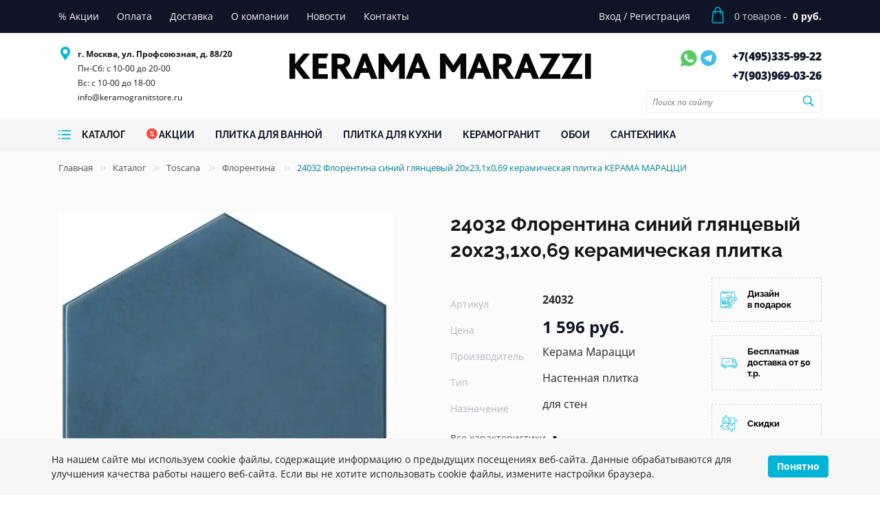

--- FILE ---
content_type: text/html; charset=UTF-8
request_url: https://keramogranitstore.ru/catalog/nastennaya-plitka-20-23-1-24032.html
body_size: 35544
content:
<!DOCTYPE html><html lang="ru"><head><script>
        if(window.navigator.userAgent.indexOf('MSIE ') > -1 || window.navigator.userAgent.indexOf('Trident/') > -1){
            window.location.href = "/oldBrowser.php";
        }
    </script><title>24032 Флорентина синий глянцевый 20x23,1x0,69 керамическая плитка — купить по цене 1 596 руб. — Keramogranit Store</title><meta name="viewport" content="width=device-width, initial-scale=1">
    <meta name="format-detection" content="telephone=no">
    <meta name="theme-color" content="#fff">
    <link rel="manifest" href="/manifest.webmanifest">
    <link rel="shortcut icon" href="/favicon.svg" type="image/svg+xml">
    <link rel="alternate shortcut icon" href="/favicon.png"  type="image/png">
    <link rel="apple-touch-icon" href="/touch-icon-iphone.png">
    <link rel="apple-touch-icon" sizes="76x76" href="/favicon_76.png">
    <link rel="apple-touch-icon" sizes="120x120" href="/favicon_120.png">
    <link rel="apple-touch-icon" sizes="152x152" href="/favicon_152.png">
    <link rel="apple-touch-icon" sizes="180x180" href="/favicon_180.png">
    <link rel="apple-touch-icon" sizes="192x192" href="/favicon_192.png">
    <link rel="apple-touch-icon" sizes="512x512" href="/favicon_512.png">
    <!--<link rel="preload" href="/bitrix/templates/plitka/fonts/Roboto-Regular.ttf" as="font" type="font/ttf" crossorigin="anonymous">-->
    <!--<link rel="preload" href="/bitrix/templates/plitka/fonts/Roboto-Bold.ttf" as="font" type="font/ttf" crossorigin="anonymous">-->
    <!--<link rel="preload" href="/bitrix/templates/plitka/fonts/Roboto-Thin.ttf" as="font" type="font/ttf" crossorigin="anonymous">-->
    <script type="application/ld+json">
{
    "@context" : "http://schema.org",
    "@type" : "Organization",
    "name" : "Интернет-магазин Kerama Marazzi",
    "email" : "info@keramogranitstore.ru",
    "url" : "https://keramogranitstore.ru",
    "contactPoint" : [
    { "@type" : "ContactPoint",
          "telephone" : "+74953359922",
          "contactType" : "Телефон 1",
          "email" : "info@keramogranitstore.ru",
          "url" : "https://keramogranitstore.ru"
    },{ "@type" : "ContactPoint",
          "telephone" : "+79039690326",
          "contactType" : "Телефон 2",
          "email" : "info@keramogranitstore.ru",
          "url" : "https://keramogranitstore.ru"
    } ],
    "address" : [
        { "@type" : "PostalAddress",
        "addressLocality" : "Москва",
        "streetAddress" : "ул. Профсоюзная, д. 88/20" 
        }
    ]
}
</script><script type="application/ld+json">
{
    "@context": "http://schema.org",
    "@type": "WebSite",
    "url": "https://keramogranitstore.ru/",
        "potentialAction": {
        "@type": "SearchAction",
        "target": "https://keramogranitstore.ru/catalog/?q={query}",
        "query-input": "required name=query"
    }
}
</script><script type="application/ld+json">
{
    "@context": "http://schema.org",
    "@type": "Store",
    "name": "Интернет-магазин KERAMA MARAZZI",
    "image": "https://keramogranitstore.ru/bitrix/templates/plitka/images/logo-d.png",
    "openingHoursSpecification": [
        {
            "@type": "OpeningHoursSpecification",
            "dayOfWeek": [
                "Понедельник",
                "Вторник",
                "Среда",
                "Четверг",
                "Пятница",
                "Суббота"
            ],
            "opens": "10:00",
            "closes": "20:00"
        },{
            "@type": "OpeningHoursSpecification",
            "dayOfWeek": [
                "Воскресенье"
            ],
            "opens": "10:00",
            "closes": "18:00"
        }
    ],
    "telephone": [
        "+74953359922",
        "+79039690326"
    ],
    "address" : [
        { "@type" : "PostalAddress",
        "addressLocality" : "Москва",
        "streetAddress" : "ул. Профсоюзная, д. 88/20" 
        }
    ],
    "priceRange": "RUB"
}
</script><link rel="stylesheet" media="all" href="/bitrix/templates/plitka/css/style.min.css" ><meta http-equiv="Content-Type" content="text/html; charset=UTF-8" />
<meta name="keywords" content="24032 Флорентина синий глянцевый 20x23,1x0,69 керамическая плитка фото характеристики интерьеры" />
<meta name="description" content="Заказать 24032 Флорентина синий глянцевый 20x23,1x0,69 керамическая плитка в официальном интернет-магазине KERAMA MARAZZI keramogranitstore.ru. ⭐ Доставка по Москве и России. ☎️ +7 495 335-99-22" />
<script>
					if (Intl && Intl.DateTimeFormat)
					{
						const timezone = Intl.DateTimeFormat().resolvedOptions().timeZone;
						document.cookie = "BITRIX_SM_TZ=" + timezone + "; path=/; expires=Fri, 01 Jan 2027 00:00:00 +0300";
						
					}
				</script>
<meta property="og:title" content="24032 Флорентина синий глянцевый 20x23,1x0,69 керамическая плитка — купить по цене 1 596 руб. — Keramogranit Store">
<meta property="og:description" content="Заказать 24032 Флорентина синий глянцевый 20x23,1x0,69 керамическая плитка в официальном интернет-магазине KERAMA MARAZZI keramogranitstore.ru. ⭐ Доставка по Москве и России. ☎️ +7 495 335-99-22">
<meta property="og:image" content="https://keramogranitstore.ru/images/kerama-marrazi/product/o/nastennaya-plitka-24032.jpg">
<meta property="og:type" content="website">
<meta property="og:url" content="https://keramogranitstore.ru/catalog/nastennaya-plitka-20-23-1-24032.html">
<link rel="canonical" href="https://keramogranitstore.ru/catalog/nastennaya-plitka-20-23-1-24032.html" >

<script>
//    if (navigator.serviceWorker.controller) {
//    //  console.log('[PWA Builder] active service worker found, no need to register')
//    } else {
//      navigator.serviceWorker.register('/sw.js', {
//        scope: '/'
//      }).then(function(reg) {
//    //    console.log('Service worker has been registered for scope:'+ reg.scope);
//      });
//    }
    </script></head><body class="main_page"><!-- Google Tag Manager (noscript) -->
<!--<noscript><iframe src="https://www.googletagmanager.com/ns.html?id=GTM-W394ZZH" height="0" width="0" style="display:none;visibility:hidden"></iframe></noscript>-->
<!-- End Google Tag Manager (noscript) -->
<!-- Yandex.Metrika counter -->
<script>
   (function(m,e,t,r,i,k,a){m[i]=m[i]||function(){(m[i].a=m[i].a||[]).push(arguments)};
   m[i].l=1*new Date();k=e.createElement(t),a=e.getElementsByTagName(t)[0],k.async=1,k.src=r,a.parentNode.insertBefore(k,a)})
   (window, document, "script", "https://mc.yandex.ru/metrika/tag.js", "ym");

   ym(86043502, "init", {
        clickmap:true,
        trackLinks:true,
        accurateTrackBounce:true
   });
</script>
<noscript><div><img src="https://mc.yandex.ru/watch/86043502" style="position:absolute; left:-9999px;" alt="" /></div></noscript>
<!-- /Yandex.Metrika counter --><div class="out"><header class="header"><div class="top-line"><div class="container"><div class="row"><div class="col-xl-8 col-lg-7 col-sm-2 col-3 left-top-menu"><ul class="top-menu"><li class="top-menu-item"><a href="/sales/" class="top-menu-item-link"><span class="top-menu-item-link__name">% Акции</span></a></li><li class="top-menu-item"><a href="/about/pay/" class="top-menu-item-link"><span class="top-menu-item-link__name">Оплата</span></a></li><li class="top-menu-item"><a href="/about/delivery/" class="top-menu-item-link"><span class="top-menu-item-link__name">Доставка</span></a></li><li class="top-menu-item"><a href="/about/" class="top-menu-item-link"><span class="top-menu-item-link__name">О компании</span></a></li><li class="top-menu-item"><a href="/news/" class="top-menu-item-link"><span class="top-menu-item-link__name">Новости</span></a></li><li class="top-menu-item"><a href="/about/contacts/" class="top-menu-item-link"><span class="top-menu-item-link__name">Контакты</span></a></li></ul><div class="mobile-menu"><svg class="menu-icon"><use xlink:href="#menu-icon"></use></svg><span>меню</span></div></div><div class="col-xl-4 col-lg-5 col-sm-10 col-9 right-top-menu"><ul class="top-menu"><li class="top-menu-item"><a href="/personal/" class="top-menu-item-link"><span class="top-menu-item-link__name">Вход</span></a> <span>/</span> <a href="/personal/" class="top-menu-item-link"><span class="top-menu-item-link__name">Регистрация</span></a></li></ul><div class="top-menu-cart"><a href="/personal/cart/"><div class="top-menu-cart-content"><svg class="bag"><use xlink:href="#cart-icon"></use></svg><span class="mobile-counter cart__counter">0</span><div class="cart-detail"><div class="count"><span class="counter cart__counter">0</span> товаров - </div><div class="price"><span class="total cart__total">0 руб.</span></div></div></div></a></div><div class="right-mobile-menu"><div class="user-actions"><ul><li><a href="/personal/" class="font0">Профиль<svg class="account"><use xlink:href="#user-icon"></use></svg></a></li></ul></div></div></div></div></div></div><div class="bottom-line"><div class="container"><div class="row"><div class="col-xl-3 col-md-6 order-m3 z-none"><div class="row header-info-row p-left"><div class="header-info"><svg class="pin"><use xlink:href="#pin-icon"></use></svg><ul class="header-info-adress"><li class="header-info-item"><strong>г. Москва, ул. Профсоюзная, д. 88/20</strong></li><li class="header-info-item in">Пн-Сб: с 10-00 до 20-00<br>
Вс: с 10-00 до 18-00<br><a class="header-info-phone-item__link" href="mailto:info@keramogranitstore.ru">info@keramogranitstore.ru</a></li></ul></div></div></div><div class="col-xl-6 col-md-12 order-m1 z-none"><div class="logo-wrap"><div class="logo"><a href="/"><img src="/bitrix/templates/plitka/images/logo-d.png" alt="Интернет-магазин Керама Марацци" title="Интернет-магазин Керама Марацци" width="439" height="62"></a></div></div></div><div class="col-xl-3 col-md-6 order-m2 z-none"><div class="row header-info-row right p-right p-left"><div class="header-info"><div class="header-info-messengers"><a href="https://wa.me/79039690326" class="font0">Whatsapp<svg class="whatsapp"><use xlink:href="#whatsapp-icon"></use></svg></a><a href="https://t.me/keramogranit_store" class="font0">Telegram<img src="/bitrix/templates/plitka/images/telegram.svg" alt="tg" width="28" height="28" style="vertical-align: text-top;"></a></div><ul class="header-info-phone"><li class="header-info-phone-item"><a href="tel:+74953359922" class="header-info-phone-item__link">+7(495)<span>335-99-22</span></a></li><li class="header-info-phone-item"><a href="tel:+79039690326" class="header-info-phone-item__link">+7(903)<span>969-03-26</span></a></li></ul></div><div class="head-search"><form action="/search/" method="get" id="header-search-form1" class="header-search-form"><input class="find_field" name="search" type="text" placeholder="Поиск по сайту" id="search-word1" required onclick="runSearchAutocomplete(this);"><button class="find_button font0">Поиск<svg width="17" height="16" viewBox="0 0 17 16" fill="none" xmlns="http://www.w3.org/2000/svg"><path d="M7.3584 12.9541C8.7207 12.9541 9.98633 12.5234 11.0322 11.7939L14.873 15.6348C15.0752 15.8369 15.3389 15.9336 15.6201 15.9336C16.209 15.9336 16.6309 15.4766 16.6309 14.8965C16.6309 14.624 16.543 14.3691 16.3408 14.167L12.5264 10.3438C13.3262 9.27148 13.8008 7.94434 13.8008 6.51172C13.8008 2.96094 10.9004 0.0693359 7.3584 0.0693359C3.81641 0.0693359 0.916016 2.95215 0.916016 6.51172C0.916016 10.0537 3.80762 12.9541 7.3584 12.9541ZM7.3584 11.4512C4.64258 11.4512 2.41016 9.21875 2.41016 6.51172C2.41016 3.80469 4.64258 1.57227 7.3584 1.57227C10.0654 1.57227 12.2979 3.80469 12.2979 6.51172C12.2979 9.21875 10.0654 11.4512 7.3584 11.4512Z" fill="#00B4D8"/></svg></button></form></div></div></div></div></div></div><div class="catalog-line"><div class="container"><div class="row catalog-line-row"><div class="col-xl-9 col-lg-12 order-md-1 col-md-3 col-5 col-catalog z-none"><div class="catalog-row"><div class="catalog-btn catalog-dd-btn_"><a href="/catalog/"><svg class="catalog-burger"><use xlink:href="#catalog-burger-icon"></use></svg><span class="catalog-menu-item-link__name">Каталог</span></a></div><div class="dd-catalog" style="display: none;"></div><nav><ul class="catalog-menu"><li class="catalog-menu-item"><a href="/sales/" class="catalog-menu-item-link"><svg class="acii"><use xlink:href="#acii-icon"></use></svg><span class="catalog-menu-item-link__name">Акции</span></a></li><li class="catalog-menu-item"><a href="/catalog/plitka-dlja-vannoj/" class="catalog-menu-item-link"><span class="catalog-menu-item-link__name">ПЛИТКА ДЛЯ ВАННОЙ</span></a></li><li class="catalog-menu-item"><a href="/catalog/plitka-dlja-kuhni/" class="catalog-menu-item-link"><span class="catalog-menu-item-link__name">ПЛИТКА ДЛЯ КУХНИ</span></a></li><li class="catalog-menu-item"><a href="/catalog/keramicheskij-granit-kerama-marazzi/" class="catalog-menu-item-link"><span class="catalog-menu-item-link__name">КЕРАМОГРАНИТ</span></a></li><li class="catalog-menu-item"><a href="/catalog/oboi-kerama-marazzi/" class="catalog-menu-item-link"><span class="catalog-menu-item-link__name">ОБОИ</span></a></li><li class="catalog-menu-item"><a href="/catalog/santekhnika/" class="catalog-menu-item-link"><span class="catalog-menu-item-link__name">САНТЕХНИКА</span></a></li></ul></nav></div></div><div class="col-xl-3 col-lg-12 order-md-2 col-md-9 col-7 col-search z-none"><form action="/search/" method="get" id="header-search-form" class="header-search-form"><input class="find_field" name="search" type="text" placeholder="Поиск по сайту" id="search-word" required onclick="runSearchAutocomplete(this);"><button class="find_button font0">Поиск<svg width="17" height="16" viewBox="0 0 17 16" fill="none" xmlns="http://www.w3.org/2000/svg"><path d="M7.3584 12.9541C8.7207 12.9541 9.98633 12.5234 11.0322 11.7939L14.873 15.6348C15.0752 15.8369 15.3389 15.9336 15.6201 15.9336C16.209 15.9336 16.6309 15.4766 16.6309 14.8965C16.6309 14.624 16.543 14.3691 16.3408 14.167L12.5264 10.3438C13.3262 9.27148 13.8008 7.94434 13.8008 6.51172C13.8008 2.96094 10.9004 0.0693359 7.3584 0.0693359C3.81641 0.0693359 0.916016 2.95215 0.916016 6.51172C0.916016 10.0537 3.80762 12.9541 7.3584 12.9541ZM7.3584 11.4512C4.64258 11.4512 2.41016 9.21875 2.41016 6.51172C2.41016 3.80469 4.64258 1.57227 7.3584 1.57227C10.0654 1.57227 12.2979 3.80469 12.2979 6.51172C12.2979 9.21875 10.0654 11.4512 7.3584 11.4512Z" fill="#00B4D8"/></svg></button></form></div></div></div></div><div id="mobile-popup-menu"><div class="mobile-popup-menu"></div></div></header><main class="content-page"><div class="breadcrumbs"><div class="container"><div class="row"><div class="col-12"><div><a href="/">Главная</a><span class="divider"><svg width="9" height="9" viewBox="0 0 9 9" fill="none" xmlns="http://www.w3.org/2000/svg"><path d="M4.77148 8.70312C4.89844 8.70312 5.01074 8.6543 5.09863 8.56641L8.73633 5.01172C8.83887 4.91406 8.8877 4.79688 8.8877 4.66504C8.8877 4.5332 8.83398 4.40625 8.73633 4.31348L5.09863 0.758789C5.01074 0.670898 4.89844 0.62207 4.77148 0.62207C4.50781 0.62207 4.30273 0.827148 4.30273 1.08594C4.30273 1.21289 4.35645 1.33008 4.43945 1.41797L7.75977 4.66504L4.43945 7.90723C4.35645 7.99512 4.30273 8.1123 4.30273 8.23926C4.30273 8.50293 4.50781 8.70312 4.77148 8.70312ZM0.640625 8.70312C0.772461 8.70312 0.884766 8.6543 0.972656 8.56641L4.61035 5.01172C4.70801 4.91406 4.76172 4.79688 4.76172 4.66504C4.76172 4.5332 4.70801 4.40625 4.60547 4.31348L0.967773 0.758789C0.879883 0.670898 0.772461 0.62207 0.640625 0.62207C0.381836 0.62207 0.176758 0.827148 0.176758 1.08594C0.176758 1.21289 0.230469 1.33008 0.313477 1.41797L3.63379 4.66504L0.313477 7.90723C0.230469 7.99512 0.176758 8.1123 0.176758 8.23926C0.176758 8.50293 0.381836 8.70312 0.640625 8.70312Z" fill="#D2D3D7"/></svg></span><a href="/catalog/">Каталог</a><span class="divider"><svg width="9" height="9" viewBox="0 0 9 9" fill="none" xmlns="http://www.w3.org/2000/svg"><path d="M4.77148 8.70312C4.89844 8.70312 5.01074 8.6543 5.09863 8.56641L8.73633 5.01172C8.83887 4.91406 8.8877 4.79688 8.8877 4.66504C8.8877 4.5332 8.83398 4.40625 8.73633 4.31348L5.09863 0.758789C5.01074 0.670898 4.89844 0.62207 4.77148 0.62207C4.50781 0.62207 4.30273 0.827148 4.30273 1.08594C4.30273 1.21289 4.35645 1.33008 4.43945 1.41797L7.75977 4.66504L4.43945 7.90723C4.35645 7.99512 4.30273 8.1123 4.30273 8.23926C4.30273 8.50293 4.50781 8.70312 4.77148 8.70312ZM0.640625 8.70312C0.772461 8.70312 0.884766 8.6543 0.972656 8.56641L4.61035 5.01172C4.70801 4.91406 4.76172 4.79688 4.76172 4.66504C4.76172 4.5332 4.70801 4.40625 4.60547 4.31348L0.967773 0.758789C0.879883 0.670898 0.772461 0.62207 0.640625 0.62207C0.381836 0.62207 0.176758 0.827148 0.176758 1.08594C0.176758 1.21289 0.230469 1.33008 0.313477 1.41797L3.63379 4.66504L0.313477 7.90723C0.230469 7.99512 0.176758 8.1123 0.176758 8.23926C0.176758 8.50293 0.381836 8.70312 0.640625 8.70312Z" fill="#D2D3D7"/></svg></span><a href="/catalog/toscana-kerama-marazzi/">Toscana </a><span class="divider"><svg width="9" height="9" viewBox="0 0 9 9" fill="none" xmlns="http://www.w3.org/2000/svg"><path d="M4.77148 8.70312C4.89844 8.70312 5.01074 8.6543 5.09863 8.56641L8.73633 5.01172C8.83887 4.91406 8.8877 4.79688 8.8877 4.66504C8.8877 4.5332 8.83398 4.40625 8.73633 4.31348L5.09863 0.758789C5.01074 0.670898 4.89844 0.62207 4.77148 0.62207C4.50781 0.62207 4.30273 0.827148 4.30273 1.08594C4.30273 1.21289 4.35645 1.33008 4.43945 1.41797L7.75977 4.66504L4.43945 7.90723C4.35645 7.99512 4.30273 8.1123 4.30273 8.23926C4.30273 8.50293 4.50781 8.70312 4.77148 8.70312ZM0.640625 8.70312C0.772461 8.70312 0.884766 8.6543 0.972656 8.56641L4.61035 5.01172C4.70801 4.91406 4.76172 4.79688 4.76172 4.66504C4.76172 4.5332 4.70801 4.40625 4.60547 4.31348L0.967773 0.758789C0.879883 0.670898 0.772461 0.62207 0.640625 0.62207C0.381836 0.62207 0.176758 0.827148 0.176758 1.08594C0.176758 1.21289 0.230469 1.33008 0.313477 1.41797L3.63379 4.66504L0.313477 7.90723C0.230469 7.99512 0.176758 8.1123 0.176758 8.23926C0.176758 8.50293 0.381836 8.70312 0.640625 8.70312Z" fill="#D2D3D7"/></svg></span><a href="/catalog/toscana-kerama-marazzi/florentina/">Флорентина </a><span class="divider"><svg width="9" height="9" viewBox="0 0 9 9" fill="none" xmlns="http://www.w3.org/2000/svg"><path d="M4.77148 8.70312C4.89844 8.70312 5.01074 8.6543 5.09863 8.56641L8.73633 5.01172C8.83887 4.91406 8.8877 4.79688 8.8877 4.66504C8.8877 4.5332 8.83398 4.40625 8.73633 4.31348L5.09863 0.758789C5.01074 0.670898 4.89844 0.62207 4.77148 0.62207C4.50781 0.62207 4.30273 0.827148 4.30273 1.08594C4.30273 1.21289 4.35645 1.33008 4.43945 1.41797L7.75977 4.66504L4.43945 7.90723C4.35645 7.99512 4.30273 8.1123 4.30273 8.23926C4.30273 8.50293 4.50781 8.70312 4.77148 8.70312ZM0.640625 8.70312C0.772461 8.70312 0.884766 8.6543 0.972656 8.56641L4.61035 5.01172C4.70801 4.91406 4.76172 4.79688 4.76172 4.66504C4.76172 4.5332 4.70801 4.40625 4.60547 4.31348L0.967773 0.758789C0.879883 0.670898 0.772461 0.62207 0.640625 0.62207C0.381836 0.62207 0.176758 0.827148 0.176758 1.08594C0.176758 1.21289 0.230469 1.33008 0.313477 1.41797L3.63379 4.66504L0.313477 7.90723C0.230469 7.99512 0.176758 8.1123 0.176758 8.23926C0.176758 8.50293 0.381836 8.70312 0.640625 8.70312Z" fill="#D2D3D7"/></svg></span><span class="active">24032 Флорентина синий глянцевый 20x23,1x0,69 керамическая плитка КЕРАМА МАРАЦЦИ</span></div></div></div><script type="application/ld+json">
{
 "@context": "http://schema.org",
 "@type": "BreadcrumbList",
 "itemListElement":
 [
  {
            "@type": "ListItem",
            "position": 1,
            "item":
            {
             "@id": "/",
             "name": "Главная"
             }
           },{
            "@type": "ListItem",
            "position": 2,
            "item":
            {
             "@id": "/catalog/",
             "name": "Каталог"
             }
           },{
            "@type": "ListItem",
            "position": 3,
            "item":
            {
             "@id": "/catalog/toscana-kerama-marazzi/",
             "name": "Toscana "
             }
           },{
            "@type": "ListItem",
            "position": 4,
            "item":
            {
             "@id": "/catalog/toscana-kerama-marazzi/florentina/",
             "name": "Флорентина "
             }
           },{
            "@type": "ListItem",
            "position": 5,
            "item":
            {
             "@id": "",
             "name": "24032 Флорентина синий глянцевый 20x23,1x0,69 керамическая плитка КЕРАМА МАРАЦЦИ"
             }
           }
 ]
}
</script></div></div><script type="application/ld+json">{
    "@context": "http://schema.org",
    "@type": "Product",
    "description": "<p>Производитель: <span>Керама Марацци</span></p><p>Назначение: <span>для стен</span></p><p>Единица измерения: <span>кв.м</span></p><p>Размер: <span>20*23,1 см</span></p><p>Тип поверхности: <span>глянцевая</span></p><p>Рисунок: <span>майолика</span></p><p>Плиток в упаковке: <span>22</span></p><p>Метраж упаковки: <span>0.76</span></p>",
    "name": "24032 Флорентина синий глянцевый 20x23,1x0,69 керамическая плитка",
    "image": "https://keramogranitstore.ru/images/kerama-marrazi/product/o/nastennaya-plitka-24032.jpg",
    "brand": "Керама Марацци",
    "sku": "24032",
    "offers": {
        "sku": "",
        "@type": "Offer",
        "availability": "http://schema.org/InStock",
        "url": "https://keramogranitstore.ru/catalog/nastennaya-plitka-20-23-1-24032.html",
        "price": "1596",
        "priceCurrency": "RUB",
        "priceValidUntil": "2027-01-14"
    },
    "review": []
}</script><section class="colection"><div class="container"><div class="row"><div class="col-xl-6 col-lg-6 col-md-12 z-none"><div class="collect-slider-wrapper mt-40"><div class="collect-slider-preview js-slider-single slider-main"><div class="slide"><a href="/images/kerama-marrazi/product/o/nastennaya-plitka-24032.jpg" data-fancybox="gallery"><picture><source srcset="/images/webp/kerama-marrazi/product/o/nastennaya-plitka-24032.webp" type="image/webp"><source srcset="/images/kerama-marrazi/product/o/nastennaya-plitka-24032.jpg" type="image/jpeg"><img src="/images/kerama-marrazi/product/o/nastennaya-plitka-24032.jpg" loading="lazy" title="24032 Флорентина синий глянцевый 20x23,1x0,69 керамическая плитка" alt="24032 Флорентина синий глянцевый 20x23,1x0,69 керамическая плитка" width="721" height="800"></picture></a></div></div></div></div><div class="col-xl-6 col-lg-6 col-md-12 z-none"><div class="row mt-40"><div class="col-md-12 z-none"><h1 class="black-title">24032 Флорентина синий глянцевый 20x23,1x0,69 керамическая плитка</h1></div><div class="col-xl-8 col-md-12 z-none"><div class="colection-info"><table><tbody><tr><td class="dt">Артикул</td><td class="dd"><strong>24032</strong></td></tr><tr><td class="dt">Цена</td><td class="dd"><div class="red-btn">1 596 руб.</div></td></tr><tr><td class="dt">Производитель</td><td class="dd">Керама Марацци </td></tr><tr><td class="dt">Тип</td><td class="dd">Настенная плитка </td></tr><tr><td class="dt">Назначение</td><td class="dd">для стен </td></tr><tr class="colection-info-hidden"><td class="dt">Единица измерения</td><td class="dd">кв.м </td></tr><tr class="colection-info-hidden"><td class="dt">Размер</td><td class="dd">20*23,1 см</td></tr><tr class="colection-info-hidden"><td class="dt">Тип поверхности</td><td class="dd">глянцевая </td></tr><tr class="colection-info-hidden"><td class="dt">Рисунок</td><td class="dd">майолика </td></tr><tr class="colection-info-hidden"><td class="dt">Плиток в упаковке</td><td class="dd">22 шт</td></tr><tr class="colection-info-hidden"><td class="dt">Метраж упаковки</td><td class="dd">0.76 кв.м</td></tr><tr class="colection-info-hidden"><td class="dt">Вес</td><td class="dd">9.01 кг</td></tr></tbody></table><div class="dropdown"><a href="javascript:void(0);" onclick="$('.colection-info-hidden').toggle('fast');$(this).toggleClass('open')">Все характеристики</a> </div><div class="collect-item-block product-form"><div class="collect-item__frequency" data-measure="m2"><div class="count-block__btns"><a href="javascript:void(0)" class="minus">–</a><input id="inp_1_68360" class="value qty" type="text" name="mtr" value="0.76" data-step="0.76"><a href="javascript:void(0)" class="plus">+</a></div></div><div class="collect-item__frequency" style="display:none;" data-measure="pack"><div class="count-block__btns"><a href="javascript:void(0)" class="minus">–</a><input id="inp_2_68360" class="value" type="text" name="item" value="1" data-step="1"><a href="javascript:void(0)" class="plus">+</a></div></div><div class="collect-item__frequency" style="display:none;" data-measure="psc"><div class="count-block__btns"><a href="javascript:void(0)" class="minus">–</a><input id="inp_3_68360" class="value" type="text" name="count" value="22" data-step="22"><a href="javascript:void(0)" class="plus">+</a></div></div><div class="count-block__portion"><label for="inp_1_68360" class="check-measure active" data-measure="m2">м2</label><label for="inp_2_68360" class="check-measure" data-measure="psc">шт.</label><label for="inp_3_68360" class="check-measure" data-measure="pack">упак.</label></div><div class="calc-price- hidden" data-base-price="1596" data-currency="RUB" style="display:none;"><span></span></div><a href="#" class="blue-btn mt-12 add2cart" data-product-id="328573" data-set-text="В корзине">В корзину</a></div></div></div><div class="col-xl-4"><div class="collection-links"><a href="/ceramic3d/">
    <div class="collection-link">
        <svg class="design-icon">
        <use xlink:href="#design-icon"></use>
        </svg>
        <span>Дизайн в подарок</span>
    </div>
</a>

<a href="/about/delivery/">
    <div class="collection-link">
        <svg class="design-icon">
        <use xlink:href="#shipped-icon"></use>
        </svg>
        <span>Бесплатная доставка от 50 т.р.</span>
    </div>
</a>

<a href="/sales/">
    <div class="collection-link">
        <svg class="design-icon">
        <use xlink:href="#jigsaw-icon"></use>
        </svg>
        <span>Скидки</span>
    </div>
</a></div></div></div></div></div></div></section><section class="other-colections"><div class="container"><div class="row"><div class="col-md-12 in_row z-none"><h2 class="block-title">Другие товары коллекции</h2></div></div><div class="row page_nav_1_content"><div class="col-lg-3 col-md-6  z-none" data-tile="dekory"><div class="collect-item"><script type="application/ld+json">{
            "@context": "http://schema.org",
            "@type": "Product",
            "description": "",
            "name": "VT/A540/24035 Флорентина 3 глянцевый 20x23,1x0,69 декор",
            "image": "https://keramogranitstore.ru/images/kerama-marrazi/product/o/dekory-vt-a540-24035.jpg",
            "brand": "Керама Марацци",
            "sku": "VT/A540/24035",
            "offers": {
                "sku": "",
                "@type": "Offer",
                "availability": "http://schema.org/InStock",
                "url": "https://keramogranitstore.ru",
                "price": "545",
                "priceCurrency": "RUB",
                "priceValidUntil": "2027-01-23"
            },
            "review": []
        }</script><a href="/images/kerama-marrazi/product/o/dekory-vt-a540-24035.jpg" data-fancybox="products"><div class="collect-item-image-wrapper"><picture><source srcset="/images/webp/kerama-marrazi/product/m/dekory-vt-a540-24035.webp" type="image/webp"><source srcset="/images/kerama-marrazi/product/m/dekory-vt-a540-24035.jpg" type="image/jpeg"><img src="/images/kerama-marrazi/product/m/dekory-vt-a540-24035.jpg" width="302" height="341" loading="lazy" alt="фото VT/A540/24035 Флорентина 3 глянцевый 20x23,1x0,69 декор КЕРАМА МАРАЦЦИ" title="VT/A540/24035 Флорентина 3 глянцевый 20x23,1x0,69 декор КЕРАМА МАРАЦЦИ"></picture></div></a><div class="collect-item-wrapper"><div class="collect-item__property">Артикул: <span class="value">VT/A540/24035</span></div><div class="collect-item__property">Размер: 23*20 см</div><div class="collect-item__property">Вес: 0.552 кг</div><div class="collect-item__name"><a  href="/catalog/dekory-20-23-1-vt-a540-24035.html">VT/A540/24035 Флорентина 3 глянцевый 20x23,1x0,69 декор</a></div><div class="collect-item__properties"><div class="collect-item__property"><span class="value">Плиток в упаковке: <span class="counts">26</span> шт</span></div><div class="collect-item__property"><span class="value price">544.80 руб.</span></div></div><div class="collect-item-block product-form"><div class="collect-item__frequency" data-measure="psc"><div class="count-block__btns"><a href="javascript:void(0)" class="minus">–</a><input id="inp_1_73784" class="value qty" type="text" name="count" value="1" data-step="1"><a href="javascript:void(0)" class="plus">+</a></div></div><div class="count-block__portion"><label for="inp_1_73784" class="check-measure active" data-measure="psc">шт.</label></div><div class="calc-price-328579 hidden" data-base-price="544.8" data-currency="RUB" style="display:none;"><span></span></div><a href="#" class="add2cart" data-product-id="328579"><div class="cart-btn"><svg class="shop-icon"><use xlink:href="#shop-icon"></use></svg></div></a></div></div></div></div><div class="col-lg-3 col-md-6  z-none" data-tile="dekory"><div class="collect-item"><script type="application/ld+json">{
            "@context": "http://schema.org",
            "@type": "Product",
            "description": "",
            "name": "VT/A537/24035 Флорентина 2 глянцевый 20x23,1x0,69 декор",
            "image": "https://keramogranitstore.ru/images/kerama-marrazi/product/o/dekory-vt-a537-24035.jpg",
            "brand": "Керама Марацци",
            "sku": "VT/A537/24035",
            "offers": {
                "sku": "",
                "@type": "Offer",
                "availability": "http://schema.org/InStock",
                "url": "https://keramogranitstore.ru",
                "price": "545",
                "priceCurrency": "RUB",
                "priceValidUntil": "2027-01-23"
            },
            "review": []
        }</script><a href="/images/kerama-marrazi/product/o/dekory-vt-a537-24035.jpg" data-fancybox="products"><div class="collect-item-image-wrapper"><picture><source srcset="/images/webp/kerama-marrazi/product/m/dekory-vt-a537-24035.webp" type="image/webp"><source srcset="/images/kerama-marrazi/product/m/dekory-vt-a537-24035.jpg" type="image/jpeg"><img src="/images/kerama-marrazi/product/m/dekory-vt-a537-24035.jpg" width="303" height="341" loading="lazy" alt="фото VT/A537/24035 Флорентина 2 глянцевый 20x23,1x0,69 декор КЕРАМА МАРАЦЦИ" title="VT/A537/24035 Флорентина 2 глянцевый 20x23,1x0,69 декор КЕРАМА МАРАЦЦИ"></picture></div></a><div class="collect-item-wrapper"><div class="collect-item__property">Артикул: <span class="value">VT/A537/24035</span></div><div class="collect-item__property">Размер: 23*20 см</div><div class="collect-item__property">Вес: 0.552 кг</div><div class="collect-item__name"><a  href="/catalog/dekory-20-23-1-vt-a537-24035.html">VT/A537/24035 Флорентина 2 глянцевый 20x23,1x0,69 декор</a></div><div class="collect-item__properties"><div class="collect-item__property"><span class="value">Плиток в упаковке: <span class="counts">26</span> шт</span></div><div class="collect-item__property"><span class="value price">544.80 руб.</span></div></div><div class="collect-item-block product-form"><div class="collect-item__frequency" data-measure="psc"><div class="count-block__btns"><a href="javascript:void(0)" class="minus">–</a><input id="inp_1_84009" class="value qty" type="text" name="count" value="1" data-step="1"><a href="javascript:void(0)" class="plus">+</a></div></div><div class="count-block__portion"><label for="inp_1_84009" class="check-measure active" data-measure="psc">шт.</label></div><div class="calc-price-328578 hidden" data-base-price="544.8" data-currency="RUB" style="display:none;"><span></span></div><a href="#" class="add2cart" data-product-id="328578"><div class="cart-btn"><svg class="shop-icon"><use xlink:href="#shop-icon"></use></svg></div></a></div></div></div></div><div class="col-lg-3 col-md-6  z-none" data-tile="dekory"><div class="collect-item"><script type="application/ld+json">{
            "@context": "http://schema.org",
            "@type": "Product",
            "description": "",
            "name": "VT/A536/24035 Флорентина 1 глянцевый 20x23,1x0,69 декор",
            "image": "https://keramogranitstore.ru/images/kerama-marrazi/product/o/dekory-vt-a536-24035.jpg",
            "brand": "Керама Марацци",
            "sku": "VT/A536/24035",
            "offers": {
                "sku": "",
                "@type": "Offer",
                "availability": "http://schema.org/InStock",
                "url": "https://keramogranitstore.ru",
                "price": "545",
                "priceCurrency": "RUB",
                "priceValidUntil": "2027-01-23"
            },
            "review": []
        }</script><a href="/images/kerama-marrazi/product/o/dekory-vt-a536-24035.jpg" data-fancybox="products"><div class="collect-item-image-wrapper"><picture><source srcset="/images/webp/kerama-marrazi/product/m/dekory-vt-a536-24035.webp" type="image/webp"><source srcset="/images/kerama-marrazi/product/m/dekory-vt-a536-24035.jpg" type="image/jpeg"><img src="/images/kerama-marrazi/product/m/dekory-vt-a536-24035.jpg" width="304" height="341" loading="lazy" alt="фото VT/A536/24035 Флорентина 1 глянцевый 20x23,1x0,69 декор КЕРАМА МАРАЦЦИ" title="VT/A536/24035 Флорентина 1 глянцевый 20x23,1x0,69 декор КЕРАМА МАРАЦЦИ"></picture></div></a><div class="collect-item-wrapper"><div class="collect-item__property">Артикул: <span class="value">VT/A536/24035</span></div><div class="collect-item__property">Размер: 23*20 см</div><div class="collect-item__property">Вес: 0.552 кг</div><div class="collect-item__name"><a  href="/catalog/dekory-20-23-1-vt-a536-24035.html">VT/A536/24035 Флорентина 1 глянцевый 20x23,1x0,69 декор</a></div><div class="collect-item__properties"><div class="collect-item__property"><span class="value">Плиток в упаковке: <span class="counts">26</span> шт</span></div><div class="collect-item__property"><span class="value price">544.80 руб.</span></div></div><div class="collect-item-block product-form"><div class="collect-item__frequency" data-measure="psc"><div class="count-block__btns"><a href="javascript:void(0)" class="minus">–</a><input id="inp_1_24737" class="value qty" type="text" name="count" value="1" data-step="1"><a href="javascript:void(0)" class="plus">+</a></div></div><div class="count-block__portion"><label for="inp_1_24737" class="check-measure active" data-measure="psc">шт.</label></div><div class="calc-price-328577 hidden" data-base-price="544.8" data-currency="RUB" style="display:none;"><span></span></div><a href="#" class="add2cart" data-product-id="328577"><div class="cart-btn"><svg class="shop-icon"><use xlink:href="#shop-icon"></use></svg></div></a></div></div></div></div><div class="col-lg-3 col-md-6  z-none" data-tile="dekory"><div class="collect-item"><script type="application/ld+json">{
            "@context": "http://schema.org",
            "@type": "Product",
            "description": "",
            "name": "ID131 Флорентина наборный 20х20x0,9 декор",
            "image": "https://keramogranitstore.ru/images/kerama-marrazi/product/o/dekory-id131.jpg",
            "brand": "Керама Марацци",
            "sku": "ID131",
            "offers": {
                "sku": "",
                "@type": "Offer",
                "availability": "http://schema.org/InStock",
                "url": "https://keramogranitstore.ru",
                "price": "2178",
                "priceCurrency": "RUB",
                "priceValidUntil": "2027-01-23"
            },
            "review": []
        }</script><a href="/images/kerama-marrazi/product/o/dekory-id131.jpg" data-fancybox="products"><div class="collect-item-image-wrapper"><picture><source srcset="/images/webp/kerama-marrazi/product/m/dekory-id131.webp" type="image/webp"><source srcset="/images/kerama-marrazi/product/m/dekory-id131.jpg" type="image/jpeg"><img src="/images/kerama-marrazi/product/m/dekory-id131.jpg" width="304" height="341" loading="lazy" alt="фото ID131 Флорентина наборный 20х20x0,9 декор КЕРАМА МАРАЦЦИ" title="ID131 Флорентина наборный 20х20x0,9 декор КЕРАМА МАРАЦЦИ"></picture></div></a><div class="collect-item-wrapper"><div class="collect-item__property">Артикул: <span class="value">ID131</span></div><div class="collect-item__property">Размер: 20*20 см</div><div class="collect-item__name"><a  href="/catalog/dekory-20-20-id131.html">ID131 Флорентина наборный 20х20x0,9 декор</a></div><div class="collect-item__properties"><div class="collect-item__property"><span class="value">Плиток в упаковке: <span class="counts">24</span> шт</span></div><div class="collect-item__property"><span class="value price">2 178 руб.</span></div></div><div class="collect-item-block product-form"><div class="collect-item__frequency" data-measure="psc"><div class="count-block__btns"><a href="javascript:void(0)" class="minus">–</a><input id="inp_1_25190" class="value qty" type="text" name="count" value="1" data-step="1"><a href="javascript:void(0)" class="plus">+</a></div></div><div class="count-block__portion"><label for="inp_1_25190" class="check-measure active" data-measure="psc">шт.</label></div><div class="calc-price-328576 hidden" data-base-price="2178" data-currency="RUB" style="display:none;"><span></span></div><a href="#" class="add2cart" data-product-id="328576"><div class="cart-btn"><svg class="shop-icon"><use xlink:href="#shop-icon"></use></svg></div></a></div></div></div></div><div class="col-lg-3 col-md-6  z-none" data-tile="nastennaya-plitka"><div class="collect-item"><script type="application/ld+json">{
            "@context": "http://schema.org",
            "@type": "Product",
            "description": "",
            "name": "24034 Флорентина зеленый глянцевый 20x23,1x0,69 керамическая плитка",
            "image": "https://keramogranitstore.ru/images/kerama-marrazi/product/o/nastennaya-plitka-24034.jpg",
            "brand": "Керама Марацци",
            "sku": "24034",
            "offers": {
                "sku": "",
                "@type": "Offer",
                "availability": "http://schema.org/InStock",
                "url": "https://keramogranitstore.ru",
                "price": "1596",
                "priceCurrency": "RUB",
                "priceValidUntil": "2027-01-23"
            },
            "review": []
        }</script><a href="/images/kerama-marrazi/product/o/nastennaya-plitka-24034.jpg" data-fancybox="products"><div class="collect-item-image-wrapper"><picture><source srcset="/images/webp/kerama-marrazi/product/m/nastennaya-plitka-24034.webp" type="image/webp"><source srcset="/images/kerama-marrazi/product/m/nastennaya-plitka-24034.jpg" type="image/jpeg"><img src="/images/kerama-marrazi/product/m/nastennaya-plitka-24034.jpg" width="301" height="341" loading="lazy" alt="фото 24034 Флорентина зеленый глянцевый 20x23,1x0,69 керамическая плитка КЕРАМА МАРАЦЦИ" title="24034 Флорентина зеленый глянцевый 20x23,1x0,69 керамическая плитка КЕРАМА МАРАЦЦИ"></picture></div></a><div class="collect-item-wrapper"><div class="collect-item__property">Артикул: <span class="value">24034</span></div><div class="collect-item__property">Размер: 23*20 см</div><div class="collect-item__property">Вес: 9.01 кг</div><div class="collect-item__name"><a  href="/catalog/nastennaya-plitka-20-23-1-24034.html">24034 Флорентина зеленый глянцевый 20x23,1x0,69 керамическая плитка</a></div><div class="collect-item__properties"><div class="collect-item__property"><span class="value">Плиток в упаковке: <span class="counts">22</span> шт</span></div><div class="collect-item__property"><span class="value price">1 596 руб./м<sup>2</sup></span></div></div><div class="collect-item-block product-form"><div class="collect-item__frequency" data-measure="m2"><div class="count-block__btns"><a href="javascript:void(0)" class="minus">–</a><input id="inp_1_52008" class="value qty" type="text" name="mtr" value="0.76" data-step="0.76"><a href="javascript:void(0)" class="plus">+</a></div></div><div class="collect-item__frequency" style="display:none;" data-measure="pack"><div class="count-block__btns"><a href="javascript:void(0)" class="minus">–</a><input id="inp_2_52008" class="value" type="text" name="item" value="1" data-step="1"><a href="javascript:void(0)" class="plus">+</a></div></div><div class="collect-item__frequency" style="display:none;" data-measure="psc"><div class="count-block__btns"><a href="javascript:void(0)" class="minus">–</a><input id="inp_3_52008" class="value" type="text" name="count" value="22" data-step="22"><a href="javascript:void(0)" class="plus">+</a></div></div><div class="count-block__portion"><label for="inp_1_52008" class="check-measure active" data-measure="m2">м2</label><label for="inp_2_52008" class="check-measure" data-measure="psc">шт.</label><label for="inp_3_52008" class="check-measure" data-measure="pack">упак.</label></div><div class="calc-price-328575 hidden" data-base-price="1596" data-currency="RUB" style="display:none;"><span></span></div><a href="#" class="add2cart" data-product-id="328575"><div class="cart-btn"><svg class="shop-icon"><use xlink:href="#shop-icon"></use></svg></div></a></div></div></div></div><div class="col-lg-3 col-md-6  z-none" data-tile="nastennaya-plitka"><div class="collect-item"><script type="application/ld+json">{
            "@context": "http://schema.org",
            "@type": "Product",
            "description": "",
            "name": "24033 Флорентина серый глянцевый 20x23,1x0,69 керамическая плитка",
            "image": "https://keramogranitstore.ru/images/kerama-marrazi/product/o/nastennaya-plitka-24033.jpg",
            "brand": "Керама Марацци",
            "sku": "24033",
            "offers": {
                "sku": "",
                "@type": "Offer",
                "availability": "http://schema.org/InStock",
                "url": "https://keramogranitstore.ru",
                "price": "1596",
                "priceCurrency": "RUB",
                "priceValidUntil": "2027-01-23"
            },
            "review": []
        }</script><a href="/images/kerama-marrazi/product/o/nastennaya-plitka-24033.jpg" data-fancybox="products"><div class="collect-item-image-wrapper"><picture><source srcset="/images/webp/kerama-marrazi/product/m/nastennaya-plitka-24033.webp" type="image/webp"><source srcset="/images/kerama-marrazi/product/m/nastennaya-plitka-24033.jpg" type="image/jpeg"><img src="/images/kerama-marrazi/product/m/nastennaya-plitka-24033.jpg" width="306" height="341" loading="lazy" alt="фото 24033 Флорентина серый глянцевый 20x23,1x0,69 керамическая плитка КЕРАМА МАРАЦЦИ" title="24033 Флорентина серый глянцевый 20x23,1x0,69 керамическая плитка КЕРАМА МАРАЦЦИ"></picture></div></a><div class="collect-item-wrapper"><div class="collect-item__property">Артикул: <span class="value">24033</span></div><div class="collect-item__property">Размер: 23*20 см</div><div class="collect-item__property">Вес: 9.01 кг</div><div class="collect-item__name"><a  href="/catalog/nastennaya-plitka-20-23-1-24033.html">24033 Флорентина серый глянцевый 20x23,1x0,69 керамическая плитка</a></div><div class="collect-item__properties"><div class="collect-item__property"><span class="value">Плиток в упаковке: <span class="counts">22</span> шт</span></div><div class="collect-item__property"><span class="value price">1 596 руб./м<sup>2</sup></span></div></div><div class="collect-item-block product-form"><div class="collect-item__frequency" data-measure="m2"><div class="count-block__btns"><a href="javascript:void(0)" class="minus">–</a><input id="inp_1_89125" class="value qty" type="text" name="mtr" value="0.76" data-step="0.76"><a href="javascript:void(0)" class="plus">+</a></div></div><div class="collect-item__frequency" style="display:none;" data-measure="pack"><div class="count-block__btns"><a href="javascript:void(0)" class="minus">–</a><input id="inp_2_89125" class="value" type="text" name="item" value="1" data-step="1"><a href="javascript:void(0)" class="plus">+</a></div></div><div class="collect-item__frequency" style="display:none;" data-measure="psc"><div class="count-block__btns"><a href="javascript:void(0)" class="minus">–</a><input id="inp_3_89125" class="value" type="text" name="count" value="22" data-step="22"><a href="javascript:void(0)" class="plus">+</a></div></div><div class="count-block__portion"><label for="inp_1_89125" class="check-measure active" data-measure="m2">м2</label><label for="inp_2_89125" class="check-measure" data-measure="psc">шт.</label><label for="inp_3_89125" class="check-measure" data-measure="pack">упак.</label></div><div class="calc-price-328574 hidden" data-base-price="1596" data-currency="RUB" style="display:none;"><span></span></div><a href="#" class="add2cart" data-product-id="328574"><div class="cart-btn"><svg class="shop-icon"><use xlink:href="#shop-icon"></use></svg></div></a></div></div></div></div><div class="col-lg-3 col-md-6  z-none" data-tile="nastennaya-plitka"><div class="collect-item"><script type="application/ld+json">{
            "@context": "http://schema.org",
            "@type": "Product",
            "description": "",
            "name": "24030 Флорентина желтый глянцевый 20x23,1x0,69 керамическая плитка",
            "image": "https://keramogranitstore.ru/images/kerama-marrazi/product/o/nastennaya-plitka-24030.jpg",
            "brand": "Керама Марацци",
            "sku": "24030",
            "offers": {
                "sku": "",
                "@type": "Offer",
                "availability": "http://schema.org/InStock",
                "url": "https://keramogranitstore.ru",
                "price": "1596",
                "priceCurrency": "RUB",
                "priceValidUntil": "2027-01-23"
            },
            "review": []
        }</script><a href="/images/kerama-marrazi/product/o/nastennaya-plitka-24030.jpg" data-fancybox="products"><div class="collect-item-image-wrapper"><picture><source srcset="/images/webp/kerama-marrazi/product/m/nastennaya-plitka-24030.webp" type="image/webp"><source srcset="/images/kerama-marrazi/product/m/nastennaya-plitka-24030.jpg" type="image/jpeg"><img src="/images/kerama-marrazi/product/m/nastennaya-plitka-24030.jpg" width="303" height="341" loading="lazy" alt="фото 24030 Флорентина желтый глянцевый 20x23,1x0,69 керамическая плитка КЕРАМА МАРАЦЦИ" title="24030 Флорентина желтый глянцевый 20x23,1x0,69 керамическая плитка КЕРАМА МАРАЦЦИ"></picture></div></a><div class="collect-item-wrapper"><div class="collect-item__property">Артикул: <span class="value">24030</span></div><div class="collect-item__property">Размер: 23*20 см</div><div class="collect-item__property">Вес: 9.01 кг</div><div class="collect-item__name"><a  href="/catalog/nastennaya-plitka-20-23-1-24030.html">24030 Флорентина желтый глянцевый 20x23,1x0,69 керамическая плитка</a></div><div class="collect-item__properties"><div class="collect-item__property"><span class="value">Плиток в упаковке: <span class="counts">22</span> шт</span></div><div class="collect-item__property"><span class="value price">1 596 руб./м<sup>2</sup></span></div></div><div class="collect-item-block product-form"><div class="collect-item__frequency" data-measure="m2"><div class="count-block__btns"><a href="javascript:void(0)" class="minus">–</a><input id="inp_1_5833" class="value qty" type="text" name="mtr" value="0.76" data-step="0.76"><a href="javascript:void(0)" class="plus">+</a></div></div><div class="collect-item__frequency" style="display:none;" data-measure="pack"><div class="count-block__btns"><a href="javascript:void(0)" class="minus">–</a><input id="inp_2_5833" class="value" type="text" name="item" value="1" data-step="1"><a href="javascript:void(0)" class="plus">+</a></div></div><div class="collect-item__frequency" style="display:none;" data-measure="psc"><div class="count-block__btns"><a href="javascript:void(0)" class="minus">–</a><input id="inp_3_5833" class="value" type="text" name="count" value="22" data-step="22"><a href="javascript:void(0)" class="plus">+</a></div></div><div class="count-block__portion"><label for="inp_1_5833" class="check-measure active" data-measure="m2">м2</label><label for="inp_2_5833" class="check-measure" data-measure="psc">шт.</label><label for="inp_3_5833" class="check-measure" data-measure="pack">упак.</label></div><div class="calc-price-328572 hidden" data-base-price="1596" data-currency="RUB" style="display:none;"><span></span></div><a href="#" class="add2cart" data-product-id="328572"><div class="cart-btn"><svg class="shop-icon"><use xlink:href="#shop-icon"></use></svg></div></a></div></div></div></div><div class="col-lg-3 col-md-6  z-none" data-tile="nastennaya-plitka"><div class="collect-item"><script type="application/ld+json">{
            "@context": "http://schema.org",
            "@type": "Product",
            "description": "",
            "name": "24029 Флорентина белый глянцевый 20x23,1x0,69 керамическая плитка",
            "image": "https://keramogranitstore.ru/images/kerama-marrazi/product/o/nastennaya-plitka-24029.jpg",
            "brand": "Керама Марацци",
            "sku": "24029",
            "offers": {
                "sku": "",
                "@type": "Offer",
                "availability": "http://schema.org/InStock",
                "url": "https://keramogranitstore.ru",
                "price": "1558",
                "priceCurrency": "RUB",
                "priceValidUntil": "2027-01-23"
            },
            "review": []
        }</script><a href="/images/kerama-marrazi/product/o/nastennaya-plitka-24029.jpg" data-fancybox="products"><div class="collect-item-image-wrapper"><picture><source srcset="/images/webp/kerama-marrazi/product/m/nastennaya-plitka-24029.webp" type="image/webp"><source srcset="/images/kerama-marrazi/product/m/nastennaya-plitka-24029.jpg" type="image/jpeg"><img src="/images/kerama-marrazi/product/m/nastennaya-plitka-24029.jpg" width="303" height="341" loading="lazy" alt="фото 24029 Флорентина белый глянцевый 20x23,1x0,69 керамическая плитка КЕРАМА МАРАЦЦИ" title="24029 Флорентина белый глянцевый 20x23,1x0,69 керамическая плитка КЕРАМА МАРАЦЦИ"></picture></div></a><div class="collect-item-wrapper"><div class="collect-item__property">Артикул: <span class="value">24029</span></div><div class="collect-item__property">Размер: 23*20 см</div><div class="collect-item__property">Вес: 9.01 кг</div><div class="collect-item__name"><a  href="/catalog/nastennaya-plitka-20-23-1-24029.html">24029 Флорентина белый глянцевый 20x23,1x0,69 керамическая плитка</a></div><div class="collect-item__properties"><div class="collect-item__property"><span class="value">Плиток в упаковке: <span class="counts">22</span> шт</span></div><div class="collect-item__property"><span class="value price">1 557.60 руб./м<sup>2</sup></span></div></div><div class="collect-item-block product-form"><div class="collect-item__frequency" data-measure="m2"><div class="count-block__btns"><a href="javascript:void(0)" class="minus">–</a><input id="inp_1_71082" class="value qty" type="text" name="mtr" value="0.76" data-step="0.76"><a href="javascript:void(0)" class="plus">+</a></div></div><div class="collect-item__frequency" style="display:none;" data-measure="pack"><div class="count-block__btns"><a href="javascript:void(0)" class="minus">–</a><input id="inp_2_71082" class="value" type="text" name="item" value="1" data-step="1"><a href="javascript:void(0)" class="plus">+</a></div></div><div class="collect-item__frequency" style="display:none;" data-measure="psc"><div class="count-block__btns"><a href="javascript:void(0)" class="minus">–</a><input id="inp_3_71082" class="value" type="text" name="count" value="22" data-step="22"><a href="javascript:void(0)" class="plus">+</a></div></div><div class="count-block__portion"><label for="inp_1_71082" class="check-measure active" data-measure="m2">м2</label><label for="inp_2_71082" class="check-measure" data-measure="psc">шт.</label><label for="inp_3_71082" class="check-measure" data-measure="pack">упак.</label></div><div class="calc-price-328571 hidden" data-base-price="1557.6" data-currency="RUB" style="display:none;"><span></span></div><a href="#" class="add2cart" data-product-id="328571"><div class="cart-btn"><svg class="shop-icon"><use xlink:href="#shop-icon"></use></svg></div></a></div></div></div></div></div></div></section>					<div class='row'>
						<div class='col-xs-12' data-entity="parent-container">
							<div class="catalog-block-header" data-entity="header" data-showed="false" style="display: none; opacity: 0;">
															</div>
													</div>
					</div>
					<br></main><footer class="footer"><div class="footer-bottom-line"><div class="container"><div class="row"><div class="col-xl-3 col-lg-4 order-lg-1 col-md-12"><div class="logo-wrap"><div class="logo"><a href="/"><img src="/bitrix/templates/plitka/images/logo-w.png" width="255" height="37" loading="lazy" alt="Интернет магазин Kerama Marazzi" title="Интернет магазин Kerama Marazzi"></a></div><div class="text-block">Информация, опубликованная на сайте, носит общий характер и служит для ознакомительных целей, не является публичной офертой.</div><div class="social-block"></div></div></div><div class="col-lg-4 offset-xl-1 order-lg-2 col-md-12 col-sm-12 z-none"><div class="row"><div class="col-lg-6 order-lg-1 col-md-6 order-md-1 col-sm-6 col-6"><div class="title"><svg class="acii"><use xlink:href="#acii-icon"></use></svg><a href="/sales/">Акции</a></div><ul class="catalog-menu"><li><a href="/catalog/plitka-dlja-vannoj/">Плитка для ванной</a></li><li><a href="/catalog/plitka-dlja-kuhni/">Плитка для кухни</a></li><li><a href="/catalog/keramicheskij-granit-kerama-marazzi/">Керамогранит</a></li><li><a href="/catalog/mozaika/">Мозаика</a></li><li><a href="/catalog/santekhnika/">Сантехника</a></li></ul></div><div class="col-lg-6 order-lg-2 col-md-6 order-md-3 col-sm-6 col-6 pt-3"><ul class="catalog-menu"><li><a href="/about/pay/">Оплата</a></li><li><a href="/about/delivery/">Доставка</a></li><li><a href="/about/contacts/">Контакты</a></li><li><a href="/interiors/">Интерьеры</a></li><li><a href="/about/">О компании</a></li><li><a href="/news/">Новости</a></li><li><a href="/ceramic3d/">Дизайн проект 3D</a></li><li><a href="/for-designers/">Для дизайнеров</a></li></ul></div></div></div><div class="col-lg-2 col-md-6 order-2"><div class="contacts"><div class="title"><svg class="metro"><use xlink:href="#metro-icon"></use></svg><a href="/about/contacts/">Калужская</a></div><ul class="info-list"><li class="info-adress-item">г. Москва, ул. Профсоюзная, д. 88/20</li><li class="info-adress-item">Пн-Сб: с 10-00 до 20-00<br>
Вс: с 10-00 до 18-00</li></ul></div></div><div class="col-lg-2 col-md-6 order-2"><div class="contacts"><ul class="info-list"><li class="mail"><a href="mailto:info@keramogranitstore.ru">info@keramogranitstore.ru</a></li><li class="phone-icon"><ul class="info-phone-list"><li class="info-phone-item"><a href="tel:+74953359922" class="header-info-phone-item__link">+7(495)<span>335-99-22</span></a></li><li class="info-phone-item"><a href="tel:+79039690326" class="header-info-phone-item__link">+7(903)<span>969-03-26</span></a></li><li class="info-messengers"><a href="https://wa.me/79039690326" class="font0">Whatsapp<svg class="whatsapp"><use xlink:href="#whatsapp-icon"></use></svg></a><a href="https://t.me/keramogranit_store" class="font0">Telegram<img src="/bitrix/templates/plitka/images/telegram.svg" alt="tg" width="28" height="28" style="vertical-align: text-top;"></a></li></ul></li></ul></div></div></div></div></div><div class="bottom-row"><div class="container"><div class="row"><div class="col-x3 col-l4 col-md-2 order-m1 order-s2"><div class="privacy"><a href="/about/politics-pd/">Политика ПД</a></div></div><div class="col-x6 col-l8 col-md-6 order-m2 order-s3"><div class="copyright"><p>Copyright © 2026 Kerama Marazzi</p></div></div><div class="col-x3 col-l4 col-md-4 order-m3 order-s1"><div class="cards"><img src="/bitrix/templates/plitka/images/mastercard.png" alt="MasterCard" width="41" height="24" loading="lazy"><img src="/bitrix/templates/plitka/images/visa.png" alt="Visa" width="49" height="16" loading="lazy"><img src="/bitrix/templates/plitka/images/mir.png" alt="Mir" width="56" height="16" loading="lazy"></div></div></div></div></div></footer></div><link rel="preconnect" href="https://www.google-analytics.com"><link rel="preconnect" href="https://www.googletagmanager.com"><script src="/bitrix/templates/plitka/js/bundle.js"></script><script src="/bitrix/templates/plitka/js/common.js"></script><link rel="stylesheet" media="all" href="/bitrix/templates/plitka/css/style_footer.css" ><script>
    var cart_counters = document.getElementsByClassName('cart__counter');
    for(var i = 0; i < cart_counters.length; i++){
        cart_counters[i].innerHTML = '0';
    }
    var cart_totals = document.getElementsByClassName('cart__total');
    for(var i = 0; i < cart_totals.length; i++){
        cart_totals[i].innerHTML = '0 руб.';
    }
</script>	<div id="svg-collection" style="display: none;">

		<svg id="cart-icon" width="24" height="24" viewBox="0 0 24 24" fill="none" xmlns="http://www.w3.org/2000/svg">
			<path d="M20.7745 20.7285L19.498 6.6825C19.462 6.2955 19.138 6 18.7495 6H16.4995V4.5C16.4995 3.294 16.033 2.1615 15.1855 1.314C14.338 0.4665 13.2055 0 11.9995 0C9.51846 0 7.49946 2.019 7.49946 4.5V6H5.24946C4.86096 6 4.53696 6.2955 4.50246 6.6825L3.22596 20.7285C3.14946 21.5655 3.43146 22.4025 3.99846 23.0235C4.56546 23.6445 5.37246 24 6.21396 24H17.7865C18.628 24 19.435 23.6445 20.002 23.0235C20.569 22.4025 20.8495 21.5655 20.7745 20.7285ZM8.99946 4.5C8.99946 2.8455 10.345 1.5 11.9995 1.5C12.805 1.5 13.5595 1.8105 14.125 2.3745C14.6905 2.9385 14.9995 3.6945 14.9995 4.5V6H8.99946V4.5ZM18.8935 22.0125C18.6055 22.326 18.2125 22.5 17.785 22.5H6.21396C5.78796 22.5 5.39346 22.326 5.10696 22.011C4.81896 21.696 4.68246 21.2895 4.72146 20.8635L5.93496 7.5H7.49946V9.75C7.49946 10.164 7.83546 10.5 8.24946 10.5C8.66346 10.5 8.99946 10.164 8.99946 9.75V7.5H14.9995V9.75C14.9995 10.164 15.3355 10.5 15.7495 10.5C16.1635 10.5 16.4995 10.164 16.4995 9.75V7.5H18.064L19.279 20.865C19.318 21.2895 19.1815 21.6975 18.8935 22.0125Z" fill="#00B4D8"/>
		</svg>

		<svg id="pin-icon" width="20" height="20" viewBox="0 0 20 20" fill="none" xmlns="http://www.w3.org/2000/svg">
			<path d="M10 0C6.12274 0 2.96875 3.19305 2.96875 7.07031C2.96875 8.4494 3.36823 9.78546 4.12399 10.9332L10 20L15.876 10.9332C16.6318 9.78546 17.0312 8.4494 17.0312 7.07031C17.0312 3.19305 13.8773 0 10 0ZM10 10.5859C8.06137 10.5859 6.48438 9.00894 6.48438 7.07031C6.48438 5.13168 8.06137 3.51562 10 3.51562C11.9386 3.51562 13.5156 5.13168 13.5156 7.07031C13.5156 9.00894 11.9386 10.5859 10 10.5859Z" fill="#00B4D8"/>
		</svg>

		<svg id="whatsapp-icon" width="35" height="35" viewBox="0 0 35 35" fill="none" xmlns="http://www.w3.org/2000/svg">
			<path fill-rule="evenodd" clip-rule="evenodd" d="M12.3179 27.8349L6.08673 29.8179L4.20001 30.4183L6.85054 22.5895C6.40575 21.7719 6.05342 20.9058 5.80241 20.0089C5.4979 18.9205 5.34425 17.7957 5.34425 16.6656C5.34425 13.3402 6.66733 10.1876 9.02597 7.84791C11.3923 5.50063 14.5685 4.20001 17.9008 4.20001C21.2322 4.20001 24.4067 5.5022 26.771 7.8498C29.1286 10.1909 30.45 13.3442 30.45 16.6696C30.45 19.9944 29.1272 23.1467 26.7692 25.4862C24.4038 27.8331 21.2286 29.1342 17.8971 29.1342C16.8402 29.1342 15.7871 29.0037 14.763 28.7417C13.9184 28.5256 13.0987 28.2212 12.3179 27.8349L12.3179 27.8349Z" fill="#EEEEEE"/>
			<path fill-rule="evenodd" clip-rule="evenodd" d="M29.4489 16.6696C29.4489 13.503 28.1559 10.6359 26.0655 8.56017C23.9754 6.48478 21.0886 5.20111 17.9008 5.20111C14.7102 5.20111 11.822 6.48434 9.73091 8.55862C7.63887 10.6338 6.34526 13.5004 6.34526 16.6656C6.34526 17.7281 6.4922 18.7592 6.7664 19.739C7.03885 20.7127 7.43742 21.6345 7.94265 22.4853L5.94129 28.3966L5.78308 28.864L6.25317 28.7144L12.4088 26.7554C13.2238 27.194 14.0957 27.5377 15.0111 27.7719C15.9333 28.0078 16.8999 28.1331 17.8971 28.1331C21.0862 28.1331 23.9735 26.8498 26.0641 24.7756C28.1555 22.7005 29.4489 19.8342 29.4489 16.6696L29.4489 16.6696Z" fill="#54CC61"/>
			<path fill-rule="evenodd" clip-rule="evenodd" d="M16.0224 13.539C15.9717 13.4369 15.6789 12.7299 15.4091 12.0783C15.2367 11.6617 15.0722 11.2644 15.0399 11.1876C14.7361 10.4632 14.4003 10.485 14.1427 10.5017C14.1258 10.5028 14.1095 10.5039 14.0877 10.5039C13.9978 10.5039 13.9095 10.4983 13.818 10.4925C13.7035 10.4853 13.5847 10.4777 13.4725 10.4777C13.3232 10.4777 13.1199 10.5087 12.9059 10.6089C12.7471 10.6832 12.5833 10.7951 12.4334 10.9598C12.4116 10.9834 12.3951 11.0007 12.3772 11.0195C12.0206 11.3944 11.2431 12.2116 11.2431 13.781C11.2431 15.4274 12.4303 16.993 12.6048 17.223L12.6041 17.2234L12.6058 17.2255L12.6077 17.2275C12.6146 17.2363 12.6398 17.2732 12.677 17.3277C13.1155 17.9689 15.1311 20.9169 18.1953 22.1136C20.9751 23.1983 21.4781 23.0766 21.9274 22.9679C22.0039 22.9494 22.0785 22.9313 22.1593 22.9238C22.5232 22.8897 23.1184 22.6406 23.6193 22.2908C24.0348 22.0007 24.3975 21.634 24.5363 21.2479C24.6602 20.9027 24.7303 20.582 24.7627 20.318C24.8099 19.9345 24.7726 19.6328 24.7028 19.5163L24.7018 19.5153C24.5958 19.3405 24.4123 19.2539 24.137 19.1239C24.0885 19.101 24.0366 19.0765 23.9867 19.0524L23.9869 19.0521C23.7971 18.9555 23.1404 18.6345 22.5791 18.3692C22.2164 18.1977 21.8941 18.0504 21.7665 18.0046C21.587 17.9401 21.4306 17.8914 21.2629 17.9103C21.0727 17.9317 20.9069 18.0296 20.7531 18.2625L20.7527 18.2622C20.6754 18.3782 20.5394 18.5521 20.3908 18.7342C20.1553 19.0226 19.8744 19.3465 19.7547 19.4825V19.4835C19.7036 19.5417 19.6595 19.5734 19.6163 19.5786C19.5563 19.5859 19.4738 19.5613 19.3597 19.5052C19.2867 19.4687 19.2156 19.438 19.1278 19.4001C18.6839 19.2086 17.8194 18.8355 16.834 17.9631C16.4815 17.6512 16.1713 17.3101 15.9123 16.9901C15.493 16.4722 15.2096 16.0108 15.097 15.8165C15.0082 15.6641 15.1069 15.5653 15.1981 15.4741L15.1976 15.4736C15.2985 15.3729 15.4125 15.2357 15.527 15.0981C15.5792 15.0354 15.6313 14.9727 15.6948 14.8997L15.6958 14.8987C15.8502 14.7191 15.9142 14.5883 16.0006 14.4119C16.0156 14.3811 16.0314 14.349 16.0473 14.3173L16.0482 14.3164C16.1242 14.1633 16.1436 14.0176 16.1295 13.8811C16.1163 13.7541 16.0738 13.6407 16.022 13.5392L16.0223 13.539L16.0224 13.539Z" fill="#FFFFFE"/>
		</svg>
			
		<svg id="viber-icon" width="33" height="33" viewBox="0 0 33 33" fill="none" xmlns="http://www.w3.org/2000/svg">
			<path d="M18.2866 8.57225C19.1578 8.55199 20.0236 8.71408 20.8284 9.04811C21.6333 9.38214 22.3594 9.88074 22.9603 10.5119C23.5611 11.1431 24.0233 11.8929 24.3173 12.7132C24.6113 13.5335 24.7306 14.4062 24.6675 15.2754M19.3179 11.9883C19.5827 11.9793 19.8465 12.0248 20.093 12.122C20.3395 12.2193 20.5633 12.3661 20.7507 12.5535C20.9381 12.7408 21.0849 12.9647 21.1821 13.2112C21.2794 13.4577 21.3249 13.7215 21.3159 13.9863L19.3179 11.9883ZM18.8667 10.248C19.4251 10.2474 19.9777 10.3602 20.4912 10.5795C21.0047 10.7987 21.4684 11.12 21.8541 11.5238C22.2397 11.9275 22.5394 12.4054 22.735 12.9284C22.9305 13.4514 23.0179 14.0086 22.9917 14.5664L18.8667 10.248Z" stroke="#665CA7" stroke-linecap="round"/>
			<path d="M18.333 17.4152C18.7627 16.8566 19.2783 16.7707 19.8799 17.1574L22.2002 18.8976C22.5439 19.3273 22.3936 19.9289 21.749 20.7023C21.1045 21.4758 20.5029 21.798 19.9443 21.6691C17.667 21.1535 15.4756 19.8644 13.3701 17.8019C11.2646 15.7394 9.9541 13.5051 9.43848 11.0988C9.43848 10.2394 9.97559 9.50897 11.0498 8.90741C11.6084 8.52069 12.0811 8.62811 12.4678 9.22968L14.0791 11.4855C14.3369 12.0012 14.1865 12.4738 13.6279 12.9035C11.1143 13.8703 16.915 20.1223 18.333 17.4152ZM5.89355 14.7082C5.89355 19.7355 6.7959 20.8312 8.21387 22.3137C8.66504 22.7648 10.2764 23.5383 10.6631 23.5383V27.9855C10.6631 28.2434 10.9209 28.4367 11.1787 28.1789L14.5947 24.1184L16.2705 24.1828C25.5518 24.1828 26.6475 20.5734 26.6475 14.7082C26.6475 8.84296 25.5518 5.23358 16.2705 5.23358C6.98926 5.23358 5.89355 8.84296 5.89355 14.7082ZM3.95996 14.7082C3.95996 6.5871 7.50488 3.29999 16.2705 3.29999C25.0361 3.29999 28.5811 6.5871 28.5811 14.7082C28.5811 22.8293 25.0361 26.1164 16.2705 26.1164C15.626 26.1164 15.1104 26.1164 14.208 25.9875L11.7588 28.759C11.3076 29.2746 9.9541 29.468 9.9541 27.9211V25.2141C9.56738 25.2141 8.66504 24.8273 7.44043 24.0539C6.21582 23.216 3.95996 21.218 3.95996 14.7082Z" fill="#665CA7"/>
		</svg>	

		<svg id="catalog-burger-icon" width="18" height="18" viewBox="0 0 18 18" fill="none" xmlns="http://www.w3.org/2000/svg">
			<path d="M17.1021 15.5361H5.06558C4.5695 15.5361 4.16742 15.134 4.16742 14.6379C4.16742 14.1418 4.5695 13.7397 5.06558 13.7397H17.1018C17.5979 13.7397 18 14.1418 18 14.6379C18 15.134 17.5982 15.5361 17.1021 15.5361Z" fill="#00B4D8"/>
			<path d="M17.1021 9.89831H5.06558C4.5695 9.89831 4.16742 9.49623 4.16742 9.00015C4.16742 8.50407 4.5695 8.10199 5.06558 8.10199H17.1018C17.5979 8.10199 18 8.50407 18 9.00015C18.0003 9.49623 17.5982 9.89831 17.1021 9.89831Z" fill="#00B4D8"/>
			<path d="M17.1021 4.26055H5.06558C4.5695 4.26055 4.16742 3.85848 4.16742 3.36239C4.16742 2.86631 4.5695 2.46423 5.06558 2.46423H17.1018C17.5979 2.46423 18 2.86631 18 3.36239C18 3.85848 17.5982 4.26055 17.1021 4.26055Z" fill="#00B4D8"/>
			<path d="M1.20623 4.6381C1.87241 4.6381 2.41245 4.09806 2.41245 3.43187C2.41245 2.76569 1.87241 2.22565 1.20623 2.22565C0.540046 2.22565 0 2.76569 0 3.43187C0 4.09806 0.540046 4.6381 1.20623 4.6381Z" fill="#00B4D8"/>
			<path d="M1.20623 10.2064C1.87241 10.2064 2.41245 9.66635 2.41245 9.00017C2.41245 8.33399 1.87241 7.79395 1.20623 7.79395C0.540046 7.79395 0 8.33399 0 9.00017C0 9.66635 0.540046 10.2064 1.20623 10.2064Z" fill="#00B4D8"/>
			<path d="M1.20623 15.7747C1.87241 15.7747 2.41245 15.2346 2.41245 14.5684C2.41245 13.9023 1.87241 13.3622 1.20623 13.3622C0.540046 13.3622 0 13.9023 0 14.5684C0 15.2346 0.540046 15.7747 1.20623 15.7747Z" fill="#00B4D8"/>
		</svg>

		<svg id="acii-icon" width="16" height="17" viewBox="0 0 16 17" fill="none" xmlns="http://www.w3.org/2000/svg">
			<g clip-path="url(#clip0)">
			<path d="M15.2649 8.66719L15.9669 6.83631C16.0439 6.63433 15.9839 6.40534 15.8149 6.26835L14.293 5.03444L13.985 3.09757C13.951 2.88358 13.783 2.71659 13.569 2.6826L11.6322 2.37462L10.3992 0.851721C10.2632 0.682733 10.0293 0.622737 9.83228 0.699732L8.0004 1.40268L6.16953 0.700732C5.96654 0.622737 5.73956 0.684733 5.60257 0.852721L4.36865 2.37562L2.43178 2.6836C2.2188 2.71759 2.05081 2.88558 2.01681 3.09857L1.70883 5.03544L0.185935 6.26935C0.0179465 6.40534 -0.0430493 6.63433 0.0339455 6.83631L0.735898 8.66719L0.0339455 10.4981C-0.0440492 10.7 0.0179465 10.929 0.185935 11.065L1.70883 12.2979L2.01681 14.2348C2.05081 14.4488 2.2178 14.6168 2.43178 14.6508L4.36865 14.9588L5.60257 16.4807C5.73956 16.6506 5.96854 16.7106 6.17053 16.6326L8.0004 15.9317L9.83128 16.6336C9.88927 16.6556 9.94927 16.6666 10.0103 16.6666C10.1573 16.6666 10.3022 16.6016 10.3992 16.4807L11.6322 14.9588L13.569 14.6508C13.783 14.6168 13.951 14.4488 13.985 14.2348L14.293 12.2979L15.8149 11.065C15.9839 10.928 16.0439 10.7 15.9669 10.4981L15.2649 8.66719Z" fill="#F44336"/>
			<path d="M6.50025 7.6677C5.6733 7.6677 5.00035 6.99475 5.00035 6.16781C5.00035 5.34086 5.6733 4.66791 6.50025 4.66791C7.32719 4.66791 8.00015 5.34086 8.00015 6.16781C8.00015 6.99475 7.32719 7.6677 6.50025 7.6677ZM6.50025 5.66784C6.22427 5.66784 6.00028 5.89182 6.00028 6.16781C6.00028 6.44379 6.22427 6.66777 6.50025 6.66777C6.77623 6.66777 7.00021 6.44379 7.00021 6.16781C7.00021 5.89182 6.77623 5.66784 6.50025 5.66784Z" fill="#FAFAFA"/>
			<path d="M9.50005 12.6669C8.67311 12.6669 8.00015 11.9939 8.00015 11.167C8.00015 10.34 8.67311 9.66708 9.50005 9.66708C10.327 9.66708 10.9999 10.34 10.9999 11.167C10.9999 11.9939 10.327 12.6669 9.50005 12.6669ZM9.50005 10.667C9.22507 10.667 9.00008 10.892 9.00008 11.167C9.00008 11.442 9.22507 11.6669 9.50005 11.6669C9.77503 11.6669 10 11.442 10 11.167C10 10.892 9.77503 10.667 9.50005 10.667Z" fill="#FAFAFA"/>
			<path d="M5.5008 12.6669C5.39981 12.6669 5.29882 12.6369 5.21082 12.5739C4.98584 12.4129 4.93384 12.1009 5.09483 11.8759L10.0945 4.87641C10.2555 4.65143 10.5674 4.59943 10.7924 4.76042C11.0174 4.92041 11.0684 5.23339 10.9084 5.45737L5.90877 12.4569C5.80978 12.5939 5.65679 12.6669 5.5008 12.6669Z" fill="#FAFAFA"/>
			</g>
			<defs>
			<clipPath id="clip0">
			<rect width="16" height="16" fill="white" transform="translate(0 0.666626)"/>
			</clipPath>
			</defs>
		</svg>
			
		<svg id="vk-icon" width="17" height="16" viewBox="0 0 17 16" fill="none" xmlns="http://www.w3.org/2000/svg">
			<g clip-path="url(#clip0)">
			<path d="M13.9104 8.68525C13.6517 8.35859 13.7257 8.21325 13.9104 7.92125C13.9137 7.91792 16.0491 4.96725 16.2691 3.96659L16.2704 3.96592C16.3797 3.60125 16.2704 3.33325 15.7417 3.33325H13.9924C13.5471 3.33325 13.3417 3.56325 13.2317 3.82059C13.2317 3.82059 12.3411 5.95259 11.0811 7.33459C10.6744 7.73392 10.4864 7.86192 10.2644 7.86192C10.1551 7.86192 9.98506 7.73392 9.98506 7.36925V3.96592C9.98506 3.52859 9.86039 3.33325 9.49173 3.33325H6.74106C6.46173 3.33325 6.29573 3.53725 6.29573 3.72725C6.29573 4.14192 6.92573 4.23725 6.99106 5.40392V7.93525C6.99106 8.48992 6.89039 8.59192 6.66706 8.59192C6.07239 8.59192 4.62906 6.45125 3.77373 4.00125C3.60106 3.52592 3.43239 3.33392 2.98373 3.33392H1.23373C0.734395 3.33392 0.633728 3.56392 0.633728 3.82125C0.633728 4.27592 1.22839 6.53659 3.39906 9.52325C4.84573 11.5619 6.88306 12.6666 8.73639 12.6666C9.85039 12.6666 9.98639 12.4213 9.98639 11.9993C9.98639 10.0513 9.88573 9.86725 10.4437 9.86725C10.7024 9.86725 11.1477 9.99525 12.1877 10.9786C13.3764 12.1446 13.5717 12.6666 14.2371 12.6666H15.9864C16.4851 12.6666 16.7377 12.4213 16.5924 11.9373C16.2597 10.9193 14.0117 8.82525 13.9104 8.68525Z" fill="white"/>
			</g>
			<defs>
			<clipPath id="clip1">
			<rect width="16" height="16" fill="white" transform="translate(0.633728)"/>
			</clipPath>
			</defs>
		</svg>
			
		<svg id="instagram-icon" width="17" height="16" viewBox="0 0 17 16" fill="none" xmlns="http://www.w3.org/2000/svg">
			<path d="M16.5931 4.70406C16.5556 3.85391 16.4181 3.26945 16.2211 2.763C16.0179 2.22542 15.7053 1.74412 15.2957 1.34402C14.8955 0.937686 14.4109 0.62195 13.8795 0.421959C13.37 0.22502 12.7885 0.0875418 11.9382 0.0500587C11.0815 0.00940127 10.8096 0 8.63684 0C6.46412 0 6.19216 0.00940127 5.33868 0.0468843C4.48838 0.0843673 3.9038 0.221968 3.39738 0.418784C2.85957 0.62195 2.37818 0.934512 1.978 1.34402C1.57159 1.74412 1.25592 2.22859 1.05577 2.75995C0.858791 3.26945 0.721286 3.85074 0.683796 4.70088C0.643131 5.55738 0.633728 5.82928 0.633728 8.00159C0.633728 10.1739 0.643131 10.4458 0.680621 11.2991C0.718111 12.1493 0.855738 12.7337 1.05271 13.2402C1.25592 13.7778 1.57159 14.2591 1.978 14.6592C2.37818 15.0655 2.86274 15.3812 3.3942 15.5812C3.9038 15.7782 4.4852 15.9156 5.33563 15.9531C6.18899 15.9907 6.46107 16 8.63379 16C10.8065 16 11.0785 15.9907 11.9319 15.9531C12.7823 15.9156 13.3668 15.7782 13.8733 15.5812C14.9487 15.1655 15.7991 14.3153 16.2149 13.2402C16.4117 12.7307 16.5493 12.1493 16.5868 11.2991C16.6243 10.4458 16.6337 10.1739 16.6337 8.00159C16.6337 5.82928 16.6306 5.55738 16.5931 4.70406ZM15.1519 11.2366C15.1175 12.018 14.9862 12.44 14.8768 12.7213C14.6079 13.4183 14.0546 13.9715 13.3574 14.2404C13.0761 14.3498 12.651 14.481 11.8725 14.5153C11.0284 14.5529 10.7752 14.5622 8.64002 14.5622C6.50479 14.5622 6.24846 14.5529 5.40744 14.5153C4.62588 14.481 4.20384 14.3498 3.92248 14.2404C3.57555 14.1122 3.25975 13.909 3.00342 13.6433C2.7377 13.3839 2.53449 13.0713 2.40627 12.7244C2.29685 12.4431 2.16557 12.018 2.13126 11.2398C2.09365 10.3959 2.08437 10.1426 2.08437 8.00781C2.08437 5.87299 2.09365 5.61671 2.13126 4.77597C2.16557 3.99457 2.29685 3.57261 2.40627 3.2913C2.53449 2.94431 2.7377 2.6287 3.0066 2.3723C3.26598 2.10662 3.5786 1.90345 3.92566 1.77538C4.20702 1.66598 4.63223 1.53473 5.41061 1.5003C6.25469 1.46281 6.50796 1.45341 8.64307 1.45341C10.7815 1.45341 11.0346 1.46281 11.8757 1.5003C12.6572 1.53473 13.0792 1.66598 13.3606 1.77538C13.7075 1.90345 14.0233 2.10662 14.2797 2.3723C14.5454 2.63175 14.7486 2.94431 14.8768 3.2913C14.9862 3.57261 15.1175 3.99762 15.1519 4.77597C15.1894 5.61989 15.1988 5.87299 15.1988 8.00781C15.1988 10.1426 15.1894 10.3927 15.1519 11.2366Z" fill="white"/>
			<path d="M8.63682 3.89185C6.36726 3.89185 4.52585 5.73277 4.52585 8.002C4.52585 10.2712 6.36726 12.1122 8.63682 12.1122C10.9065 12.1122 12.7478 10.2712 12.7478 8.002C12.7478 5.73277 10.9065 3.89185 8.63682 3.89185ZM8.63682 10.6682C7.16445 10.6682 5.97014 9.47421 5.97014 8.002C5.97014 6.5298 7.16445 5.33585 8.63682 5.33585C10.1093 5.33585 11.3035 6.5298 11.3035 8.002C11.3035 9.47421 10.1093 10.6682 8.63682 10.6682Z" fill="white"/>
			<path d="M13.8702 3.72925C13.8702 4.2591 13.4405 4.68872 12.9103 4.68872C12.3804 4.68872 11.9506 4.2591 11.9506 3.72925C11.9506 3.19927 12.3804 2.76978 12.9103 2.76978C13.4405 2.76978 13.8702 3.19927 13.8702 3.72925Z" fill="white"/>
		</svg>
			
		<svg id="fb-icon" width="17" height="16" viewBox="0 0 17 16" fill="none" xmlns="http://www.w3.org/2000/svg">
			<g clip-path="url(#clip0)">
			<path d="M11.2985 2.65667H12.7592V0.112667C12.5072 0.078 11.6405 0 10.6312 0C8.52515 0 7.08248 1.32467 7.08248 3.75933V6H4.75848V8.844H7.08248V16H9.93182V8.84467H12.1618L12.5158 6.00067H9.93115V4.04133C9.93182 3.21933 10.1532 2.65667 11.2985 2.65667Z" fill="white"/>
			</g>
			<defs>
			<clipPath id="clip2">
			<rect width="16" height="16" fill="white" transform="translate(0.633728)"/>
			</clipPath>
			</defs>
		</svg>
			
		<svg id="metro-icon" width="22" height="21" viewBox="0 0 22 21" fill="none" xmlns="http://www.w3.org/2000/svg">
			<g clip-path="url(#clip0)">
			<path d="M10.2051 0.236654C8.22897 0.439514 6.47736 1.13398 4.85511 2.35933C4.41075 2.69596 3.37104 3.73567 3.03441 4.18003C2.36997 5.06455 1.76601 6.16894 1.45101 7.07509C1.25676 7.64902 1.05831 8.46004 0.96339 9.07702C0.85986 9.76729 0.85986 11.2386 0.96339 11.9246C1.24374 13.767 1.98588 15.4883 3.09909 16.9035C3.40548 17.2962 4.38051 18.2712 4.77321 18.5774C6.1884 19.6948 7.91838 20.4326 9.7521 20.7131C10.4424 20.8167 11.918 20.8167 12.5997 20.7131C14.416 20.437 16.0082 19.7639 17.4967 18.6421C17.941 18.3055 18.981 17.2658 19.3174 16.8214C19.9818 15.9369 20.5858 14.8325 20.9008 13.9263C21.095 13.3526 21.2935 12.5414 21.3884 11.9244C21.4919 11.2428 21.4919 9.76708 21.3884 9.07681C21.1081 7.24309 20.3701 5.51311 19.2527 4.09792C18.9463 3.70522 17.9713 2.73019 17.5788 2.4238C16.1766 1.31941 14.4292 0.568665 12.643 0.296715C12.0907 0.215023 10.7357 0.180584 10.2051 0.236654Z" fill="#F5A622"/>
			<path d="M12.2761 9.18923C11.685 10.6949 11.1889 11.9247 11.1759 11.9247C11.1629 11.9247 10.6711 10.6993 10.0801 9.20666C9.48898 7.70957 8.99296 6.48863 8.97553 6.48863C8.95831 6.48863 8.27665 8.30933 7.45681 10.5313L5.96832 14.5782L6.55086 14.5913C6.96079 14.5999 7.14622 14.5869 7.16785 14.5524C7.18507 14.5266 7.62943 13.3487 8.1601 11.9421C8.69077 10.5313 9.13513 9.37928 9.14815 9.37928C9.16117 9.37928 9.54505 10.4018 10.0068 11.6574C11.1717 14.8153 11.0854 14.5997 11.1759 14.5997C11.2666 14.5997 11.1845 14.8111 12.3452 11.6571C12.8068 10.4016 13.1909 9.37907 13.2037 9.37907C13.2167 9.37907 13.6611 10.5311 14.1917 11.9419C14.718 13.3485 15.1668 14.522 15.184 14.5522C15.2056 14.5866 15.3911 14.5997 15.801 14.5911L16.3835 14.578L14.8992 10.5439C14.0838 8.32634 13.4021 6.49703 13.3849 6.4796C13.3677 6.46679 12.8715 7.68353 12.2761 9.18923Z" fill="white"/>
			</g>
			<defs>
			<clipPath id="clip3">
			<rect width="21" height="21" fill="white" transform="translate(0.675903)"/>
			</clipPath>
			</defs>
		</svg>

		<svg id="arrow-l-d-icon" width="32" height="26" viewBox="0 0 32 26" fill="none" xmlns="http://www.w3.org/2000/svg">
			<path d="M0.236328 13.0117C0.236328 13.3633 0.376953 13.6797 0.658203 13.9434L11.8027 25.0879C12.084 25.3516 12.3652 25.4746 12.7168 25.4746C13.4199 25.4746 13.9473 24.9473 13.9473 24.2441C13.9473 23.9102 13.8242 23.5762 13.6133 23.3477L9.11328 18.8125L3.94531 14.0488L7.86523 14.2598H29.8379C30.5586 14.2598 31.0859 13.7324 31.0859 13.0117C31.0859 12.2734 30.5586 11.7461 29.8379 11.7461H7.86523L3.96289 11.957L9.11328 7.19336L13.6133 2.6582C13.8418 2.42969 13.9473 2.0957 13.9473 1.76172C13.9473 1.05859 13.4199 0.53125 12.7168 0.53125C12.3652 0.53125 12.0664 0.654297 11.7148 0.988281L0.658203 12.0625C0.376953 12.3262 0.236328 12.6602 0.236328 13.0117Z" fill="#7C7C7C"/>
		</svg>
		<svg id="arrow-l-b-icon" width="32" height="26" viewBox="0 0 32 26" fill="none" xmlns="http://www.w3.org/2000/svg">
			<path d="M0.236328 13.0117C0.236328 13.3633 0.376953 13.6797 0.658203 13.9434L11.8027 25.0879C12.084 25.3516 12.3652 25.4746 12.7168 25.4746C13.4199 25.4746 13.9473 24.9473 13.9473 24.2441C13.9473 23.9102 13.8242 23.5762 13.6133 23.3477L9.11328 18.8125L3.94531 14.0488L7.86523 14.2598H29.8379C30.5586 14.2598 31.0859 13.7324 31.0859 13.0117C31.0859 12.2734 30.5586 11.7461 29.8379 11.7461H7.86523L3.96289 11.957L9.11328 7.19336L13.6133 2.6582C13.8418 2.42969 13.9473 2.0957 13.9473 1.76172C13.9473 1.05859 13.4199 0.53125 12.7168 0.53125C12.3652 0.53125 12.0664 0.654297 11.7148 0.988281L0.658203 12.0625C0.376953 12.3262 0.236328 12.6602 0.236328 13.0117Z" fill="#00B4D8"/>
		</svg>	
		<svg id="arrow-r-d-icon" width="32" height="26" viewBox="0 0 32 26" fill="none" xmlns="http://www.w3.org/2000/svg">
			<path d="M31.0859 13.0117C31.0859 12.6602 30.9453 12.3262 30.6641 12.0625L19.6074 0.988281C19.2559 0.654297 18.957 0.53125 18.6055 0.53125C17.9023 0.53125 17.375 1.05859 17.375 1.76172C17.375 2.0957 17.4805 2.42969 17.709 2.6582L22.209 7.19336L27.3594 11.957L23.457 11.7461H1.48438C0.763672 11.7461 0.236328 12.2734 0.236328 13.0117C0.236328 13.7324 0.763672 14.2598 1.48438 14.2598H23.457L27.377 14.0488L22.209 18.8125L17.709 23.3477C17.498 23.5762 17.375 23.9102 17.375 24.2441C17.375 24.9473 17.9023 25.4746 18.6055 25.4746C18.957 25.4746 19.2383 25.3516 19.5195 25.0879L30.6641 13.9434C30.9453 13.6797 31.0859 13.3633 31.0859 13.0117Z" fill="#7C7C7C"/>
		</svg>
		<svg id="arrow-r-b-icon" width="32" height="26" viewBox="0 0 32 26" fill="none" xmlns="http://www.w3.org/2000/svg">
			<path d="M31.0859 13.0117C31.0859 12.6602 30.9453 12.3262 30.6641 12.0625L19.6074 0.988281C19.2559 0.654297 18.957 0.53125 18.6055 0.53125C17.9023 0.53125 17.375 1.05859 17.375 1.76172C17.375 2.0957 17.4805 2.42969 17.709 2.6582L22.209 7.19336L27.3594 11.957L23.457 11.7461H1.48438C0.763672 11.7461 0.236328 12.2734 0.236328 13.0117C0.236328 13.7324 0.763672 14.2598 1.48438 14.2598H23.457L27.377 14.0488L22.209 18.8125L17.709 23.3477C17.498 23.5762 17.375 23.9102 17.375 24.2441C17.375 24.9473 17.9023 25.4746 18.6055 25.4746C18.957 25.4746 19.2383 25.3516 19.5195 25.0879L30.6641 13.9434C30.9453 13.6797 31.0859 13.3633 31.0859 13.0117Z" fill="#00B4D8"/>
		</svg>

		<svg id="user-icon" width="24" height="24" viewBox="0 0 24 24" fill="none" xmlns="http://www.w3.org/2000/svg">
			<g clip-path="url(#clip0)">
			<path d="M20.4853 3.51471C18.2188 1.24823 15.2053 0 12 0C8.79456 0 5.78119 1.24823 3.51471 3.51471C1.24823 5.78119 0 8.79456 0 12C0 15.2053 1.24823 18.2188 3.51471 20.4853C5.78119 22.7518 8.79456 24 12 24C15.2053 24 18.2188 22.7518 20.4853 20.4853C22.7518 18.2188 24 15.2053 24 12C24 8.79456 22.7518 5.78119 20.4853 3.51471ZM6.01593 20.7369C6.51782 17.8471 9.02197 15.7156 12 15.7156C14.9782 15.7156 17.4822 17.8471 17.9841 20.7369C16.2803 21.9075 14.2189 22.5938 12 22.5938C9.78113 22.5938 7.71973 21.9075 6.01593 20.7369ZM8.18445 10.4938C8.18445 8.38971 9.89612 6.67822 12 6.67822C14.1039 6.67822 15.8156 8.38989 15.8156 10.4938C15.8156 12.5977 14.1039 14.3093 12 14.3093C9.89612 14.3093 8.18445 12.5977 8.18445 10.4938ZM19.2021 19.7615C18.8236 18.4162 18.072 17.1956 17.0184 16.2422C16.372 15.6572 15.6363 15.1956 14.8453 14.8702C16.275 13.9376 17.222 12.3243 17.222 10.4938C17.222 7.61444 14.8793 5.27197 12 5.27197C9.12067 5.27197 6.7782 7.61444 6.7782 10.4938C6.7782 12.3243 7.72522 13.9376 9.15472 14.8702C8.36389 15.1956 7.62799 15.657 6.98163 16.242C5.92822 17.1954 5.17639 18.416 4.79791 19.7613C2.71326 17.8253 1.40625 15.0626 1.40625 12C1.40625 6.15857 6.15857 1.40625 12 1.40625C17.8414 1.40625 22.5938 6.15857 22.5938 12C22.5938 15.0628 21.2867 17.8255 19.2021 19.7615Z" fill="#00B4D8"/>
			</g>
			<defs>
			<clipPath id="clip4">
			<rect width="24" height="24" fill="white"/>
			</clipPath>
			</defs>
		</svg>
			
		<svg id="menu-icon" width="24" height="15" viewBox="0 0 24 15" fill="none" xmlns="http://www.w3.org/2000/svg">
			<rect y="0.5" width="24" height="4" rx="2" fill="white"/>
			<rect y="10.5" width="14" height="4" rx="2" fill="white"/>
		</svg>

		<svg id="x-icon" width="40" height="40" viewBox="0 0 40 40" fill="none" xmlns="http://www.w3.org/2000/svg">
			<path d="M40.9095 17.8607L17.8651 40.9051" stroke="#D2D3D7" stroke-width="2"/>
			<path d="M17.8651 17.8607L40.9095 40.9051" stroke="#D2D3D7" stroke-width="2"/>
			<path fill-rule="evenodd" clip-rule="evenodd" d="M29.3829 57.7655C45.0581 57.7655 57.7655 45.0581 57.7655 29.3826C57.7655 13.7074 45.0581 1 29.3829 1C13.7074 1 1 13.7074 1 29.3826C1 45.0581 13.7074 57.7655 29.3829 57.7655Z" stroke="#D2D3D7" stroke-width="2"/>
		</svg>
			
		<svg id="trash-icon" width="22" height="21" viewBox="0 0 22 21" fill="none" xmlns="http://www.w3.org/2000/svg">
			<path d="M4.36328 20.7734H17.8047C20.1484 20.7734 21.3438 19.5898 21.3438 17.2695V3.74609C21.3438 1.4375 20.1484 0.253906 17.8047 0.253906H4.36328C2.01953 0.253906 0.824219 1.42578 0.824219 3.74609V17.2695C0.824219 19.5898 2.01953 20.7734 4.36328 20.7734ZM7.24609 15.3359C6.70703 15.3359 6.28516 14.9023 6.28516 14.3516C6.28516 14.1055 6.37891 13.8594 6.56641 13.6836L9.74219 10.5078L6.56641 7.33203C6.37891 7.15625 6.28516 6.92188 6.28516 6.66406C6.28516 6.125 6.70703 5.71484 7.24609 5.71484C7.51562 5.71484 7.73828 5.79688 7.91406 5.98438L11.1016 9.16016L14.3008 5.97266C14.5 5.77344 14.7227 5.69141 14.9805 5.69141C15.5078 5.69141 15.9414 6.11328 15.9414 6.64062C15.9414 6.91016 15.8477 7.12109 15.6484 7.33203L12.4727 10.5078L15.6484 13.6719C15.8242 13.8594 15.9297 14.0938 15.9297 14.3516C15.9297 14.9023 15.4961 15.3359 14.957 15.3359C14.6875 15.3359 14.4531 15.2188 14.2656 15.043L11.1016 11.8672L7.94922 15.043C7.76172 15.2305 7.51562 15.3359 7.24609 15.3359Z" fill="#D2D3D7"/>
		</svg>
		<svg id="check-icon" width="15" height="15" viewBox="0 0 15 15" fill="none" xmlns="http://www.w3.org/2000/svg">
			<path d="M3.24219 14.5156H12.2031C13.7656 14.5156 14.5625 13.7266 14.5625 12.1797V3.16406C14.5625 1.625 13.7656 0.835938 12.2031 0.835938H3.24219C1.67969 0.835938 0.882812 1.61719 0.882812 3.16406V12.1797C0.882812 13.7266 1.67969 14.5156 3.24219 14.5156ZM3.28906 13.2266C2.57031 13.2266 2.17188 12.8438 2.17188 12.0938V3.25C2.17188 2.5 2.57031 2.125 3.28906 2.125H12.1562C12.8672 2.125 13.2734 2.5 13.2734 3.25V12.0938C13.2734 12.8438 12.8672 13.2266 12.1562 13.2266H3.28906ZM8.47656 10.0391L11.3594 6.98438C11.5859 6.74219 11.5938 6.38281 11.3828 6.17188C11.1406 5.92969 10.7734 5.92188 10.5547 6.15625L7.73438 9.14844L4.91406 6.15625C4.69531 5.92188 4.3125 5.92188 4.08594 6.17188C3.875 6.39062 3.875 6.74219 4.10156 6.98438L6.98438 10.0391C7.44531 10.5391 8.01562 10.5312 8.47656 10.0391Z" fill="#00B4D8"/>
		</svg>
		<svg id="info-icon" width="21" height="20" viewBox="0 0 21 20" fill="none" xmlns="http://www.w3.org/2000/svg">
			<path d="M10.5 19.9326C15.9346 19.9326 20.436 15.4312 20.436 9.99658C20.436 4.56201 15.9243 0.0605469 10.4897 0.0605469C5.05518 0.0605469 0.553711 4.56201 0.553711 9.99658C0.553711 15.4312 5.06543 19.9326 10.5 19.9326ZM10.5 18.1689C5.96777 18.1689 2.33789 14.5288 2.33789 9.99658C2.33789 5.46436 5.95752 1.82422 10.4897 1.82422C15.022 1.82422 18.6621 5.46436 18.6724 9.99658C18.6826 14.5288 15.0322 18.1689 10.5 18.1689ZM10.418 6.60254C11.146 6.60254 11.6997 6.02832 11.6997 5.3208C11.6997 4.59277 11.146 4.02881 10.418 4.02881C9.71045 4.02881 9.13623 4.59277 9.13623 5.3208C9.13623 6.02832 9.71045 6.60254 10.418 6.60254ZM8.7876 15.3184H12.7354C13.1455 15.3184 13.4736 15.021 13.4736 14.6006C13.4736 14.2109 13.1455 13.9033 12.7354 13.9033H11.5767V9.08398C11.5767 8.54053 11.2998 8.18164 10.7974 8.18164H8.96191C8.55176 8.18164 8.23389 8.48926 8.23389 8.87891C8.23389 9.29932 8.55176 9.59668 8.96191 9.59668H9.97705V13.9033H8.7876C8.3877 13.9033 8.05957 14.2109 8.05957 14.6006C8.05957 15.021 8.3877 15.3184 8.7876 15.3184Z" fill="#00B4D8"/>
		</svg>
		<svg id="shop-icon" width="32" height="27" viewBox="0 0 32 27" fill="none" xmlns="http://www.w3.org/2000/svg">
			<g clip-path="url(#clip0)">
			<path d="M1.5 1.5L6 2.5L12 17.5H27L30.5 9L12.5 6" stroke="white" stroke-width="2" stroke-linecap="round" stroke-linejoin="round"/>
			<path fill-rule="evenodd" clip-rule="evenodd" d="M13 25.5C13.5304 25.5 14.0391 25.2893 14.4142 24.9142C14.7893 24.5391 15 24.0304 15 23.5C15 22.9696 14.7893 22.4609 14.4142 22.0858C14.0391 21.7107 13.5304 21.5 13 21.5C12.4696 21.5 11.9609 21.7107 11.5858 22.0858C11.2107 22.4609 11 22.9696 11 23.5C11 24.0304 11.2107 24.5391 11.5858 24.9142C11.9609 25.2893 12.4696 25.5 13 25.5Z" stroke="white" stroke-width="2"/>
			<path d="M26 25.5C27.1046 25.5 28 24.6046 28 23.5C28 22.3954 27.1046 21.5 26 21.5C24.8954 21.5 24 22.3954 24 23.5C24 24.6046 24.8954 25.5 26 25.5Z" stroke="white" stroke-width="2"/>
			</g>
			<defs>
			<clipPath id="clip5">
			<rect width="32" height="26" fill="white" transform="translate(0 0.5)"/>
			</clipPath>
			</defs>
		</svg>
		<svg id="design-icon" width="24" height="25" viewBox="0 0 24 25" fill="none" xmlns="http://www.w3.org/2000/svg">
			<g clip-path="url(#clip0)">
			<path d="M13.2057 2.88005H14.0057C14.2266 2.88005 14.4057 2.70096 14.4057 2.48005C14.4057 2.25913 14.2266 2.08005 14.0057 2.08005H13.2057C12.9848 2.08005 12.8057 2.25913 12.8057 2.48005C12.8057 2.70096 12.9848 2.88005 13.2057 2.88005Z" fill="#00B4D8"/>
			<path d="M2.80527 2.88005H11.6053C11.8262 2.88005 12.0053 2.70096 12.0053 2.48005C12.0053 2.25913 11.8262 2.08005 11.6053 2.08005H2.80527C2.58436 2.08005 2.40527 2.25913 2.40527 2.48005C2.40527 2.70096 2.58436 2.88005 2.80527 2.88005Z" fill="#00B4D8"/>
			<path d="M23.4879 12.1244C24.2257 11.3024 24.1575 10.0379 23.3355 9.30001C22.5134 8.56216 21.2489 8.63039 20.5111 9.45241C18.4975 11.6944 19.4175 10.67 16.0059 14.4696V9.28001H19.6059C20.2686 9.28001 20.8059 8.74275 20.8059 8.08001V3.28001C20.8039 1.73444 19.5514 0.481994 18.0059 0.480011H2.80586C1.26019 0.481774 0.00762283 1.73434 0.00585938 3.28001V23.28C0.00585938 23.9428 0.543118 24.48 1.20586 24.48H14.8059C15.4686 24.48 16.0059 23.9428 16.0059 23.28V20.4564L23.4879 12.1244ZM21.1067 9.98681C21.391 9.66006 21.8294 9.51192 22.2537 9.59918C22.6779 9.68645 23.0222 9.99559 23.1545 10.408C23.2868 10.8205 23.1866 11.2722 22.8923 11.59L21.5563 13.08C20.4535 12.09 20.8667 12.4608 19.7703 11.476L21.1067 9.98681ZM20.0059 3.28001V8.08001C20.0059 8.30092 19.8268 8.48001 19.6059 8.48001H16.0059V3.28001C16.0059 2.17544 16.9013 1.28001 18.0059 1.28001C19.1104 1.28001 20.0059 2.17544 20.0059 3.28001ZM14.8059 23.68H1.20586C0.984946 23.68 0.80586 23.5009 0.80586 23.28V3.28001C0.807182 2.17599 1.70184 1.28133 2.80586 1.28001H16.0499C15.5102 1.80546 15.2058 2.52676 15.2059 3.28001V15.36L13.5931 17.1556C13.5308 16.5461 13.0185 16.082 12.4059 16.08V10.08H13.5819C13.8432 10.085 14.0907 9.9626 14.2454 9.75184C14.4001 9.54107 14.4426 9.26826 14.3595 9.02041L13.3719 6.22041C13.2528 5.89394 12.9414 5.67759 12.5939 5.68001H9.81746C9.47001 5.67771 9.1586 5.89401 9.03946 6.22041L8.05146 9.02041C7.96828 9.26833 8.01086 9.54122 8.16563 9.752C8.3204 9.96279 8.56801 10.0851 8.82946 10.08H10.0059V16.08C9.34312 16.08 8.80586 16.6173 8.80586 17.28V18.08H7.60586V16.7688C7.85214 16.6266 8.00443 16.3644 8.00586 16.08V15.368C8.32117 15.0872 8.4643 14.6605 8.38207 14.2464C8.29983 13.8323 8.00453 13.4926 7.60586 13.3536V10.88C7.60586 9.99636 6.88952 9.28001 6.00586 9.28001H4.00586C3.1222 9.28001 2.40586 9.99636 2.40586 10.88V13.3536C2.00701 13.4924 1.71152 13.8321 1.62927 14.2463C1.54702 14.6605 1.69031 15.0873 2.00586 15.368V16.08C2.00672 16.3645 2.15916 16.627 2.40586 16.7688V18.08C2.18495 18.08 2.00586 18.2591 2.00586 18.48C2.00586 18.7009 2.18495 18.88 2.40586 18.88H12.4395L11.2667 22.08H4.80586C4.58495 22.08 4.40586 22.2591 4.40586 22.48C4.40586 22.7009 4.58495 22.88 4.80586 22.88H11.6059C11.7605 22.8798 11.9009 22.7899 11.9659 22.6496L15.2059 21.0496V23.28C15.2059 23.5009 15.0268 23.68 14.8059 23.68ZM14.7327 20.3908L12.2959 21.594L13.2311 19.0424L14.7327 20.3908ZM8.82946 9.28001C8.78946 9.29081 8.69186 9.60001 9.81746 6.48001L12.6175 6.48681L13.5819 9.28001H8.82946ZM10.8059 10.08H11.6059V16.08H10.8059V10.08ZM12.4059 16.88C12.6268 16.88 12.8059 17.0591 12.8059 17.28V18.0336C12.7463 18.1 13.1063 18.08 9.60586 18.08V17.28C9.60586 17.0591 9.78495 16.88 10.0059 16.88H12.4059ZM7.20586 14.08C7.42677 14.08 7.60586 14.2591 7.60586 14.48C7.60586 14.7009 7.42677 14.88 7.20586 14.88C6.98495 14.88 6.80586 14.7009 6.80586 14.48C6.80586 14.2591 6.98495 14.08 7.20586 14.08ZM6.80586 13.3536C6.46709 13.4746 6.20047 13.7412 6.07946 14.08H3.93186C3.81093 13.7413 3.54448 13.4747 3.20586 13.3536V10.88C3.20586 10.4382 3.56403 10.08 4.00586 10.08H6.00586C6.44769 10.08 6.80586 10.4382 6.80586 10.88V13.3536ZM2.80586 14.08C3.02677 14.08 3.20586 14.2591 3.20586 14.48C3.20586 14.7009 3.02677 14.88 2.80586 14.88C2.58495 14.88 2.40586 14.7009 2.40586 14.48C2.40586 14.2591 2.58495 14.08 2.80586 14.08ZM3.93186 14.88H6.07946C6.24836 15.3578 6.69915 15.6779 7.20586 15.68V16.08H2.80586V15.68C3.31243 15.6777 3.76301 15.3576 3.93186 14.88ZM3.20586 16.88H3.91946L3.67946 18.08H3.20586V16.88ZM4.73346 16.88H5.27946L5.51946 18.08H4.49346L4.73346 16.88ZM6.09346 16.88H6.80586V18.08H6.33346L6.09346 16.88ZM15.4095 19.9232L13.6239 18.32L19.2359 12.07L21.0219 13.6736L15.4095 19.9232Z" fill="#00B4D8"/>
			<path d="M3.60586 22.08H2.40586C2.18495 22.08 2.00586 22.2591 2.00586 22.48C2.00586 22.701 2.18495 22.88 2.40586 22.88H3.60586C3.82677 22.88 4.00586 22.701 4.00586 22.48C4.00586 22.2591 3.82677 22.08 3.60586 22.08Z" fill="#00B4D8"/>
			</g>
			<defs>
			<clipPath id="clip6">
			<rect width="24" height="24" fill="white" transform="translate(0 0.480011)"/>
			</clipPath>
			</defs>
		</svg>
			
		<svg id="shipped-icon" width="24" height="25" viewBox="0 0 24 25" fill="none" xmlns="http://www.w3.org/2000/svg">
			<path d="M22.3199 11.3251L21.6984 8.8391C21.8683 8.803 21.9958 8.65225 21.9958 8.47165V8.07082C21.9958 7.20054 21.2878 6.49254 20.4175 6.49254H17.5867V5.66575C17.5867 5.2375 17.2383 4.88913 16.81 4.88913H2.37994C1.95169 4.88913 1.60331 5.2375 1.60331 5.66575V12.48C1.60331 12.6875 1.77155 12.8558 1.97911 12.8558C2.18662 12.8558 2.35491 12.6875 2.35491 12.48V5.66575C2.35491 5.65193 2.36611 5.64072 2.37994 5.64072H16.81C16.8238 5.64072 16.835 5.65193 16.835 5.66575V12.4801C16.835 12.6876 17.0032 12.8559 17.2108 12.8559C17.4183 12.8559 17.5866 12.6876 17.5866 12.4801V12.0541H22.0195C22.0199 12.0541 22.0202 12.0542 22.0205 12.0542C22.0209 12.0542 22.0212 12.0541 22.0215 12.0541C22.567 12.0545 23.0302 12.4125 23.1893 12.9059H22.0208C21.8133 12.9059 21.645 13.0741 21.645 13.2817V14.0833C21.645 14.7326 22.1732 15.2608 22.8225 15.2608H23.2484V16.9142H22.2658C21.943 15.9822 21.057 15.3108 20.0166 15.3108C18.9762 15.3108 18.0902 15.9822 17.7675 16.9142H17.5865V14.0833C17.5865 13.8758 17.4183 13.7075 17.2107 13.7075C17.0032 13.7075 16.8349 13.8757 16.8349 14.0833V16.9141H9.0383C8.71552 15.9821 7.82953 15.3108 6.78914 15.3108C5.74875 15.3108 4.86272 15.9821 4.53998 16.9141H2.37994C2.36611 16.9141 2.35491 16.9029 2.35491 16.8891V16.0623H3.9833C4.19081 16.0623 4.35909 15.8941 4.35909 15.6866C4.35909 15.479 4.19086 15.3108 3.9833 15.3108H0.375797C0.168281 15.3108 0 15.479 0 15.6866C0 15.8941 0.168234 16.0623 0.375797 16.0623H1.60336V16.8891C1.60336 17.3173 1.95173 17.6657 2.37998 17.6657H4.40986C4.40977 17.6741 4.4092 17.6823 4.4092 17.6907C4.4092 19.0031 5.47687 20.0707 6.78914 20.0707C8.10141 20.0707 9.16908 19.0031 9.16908 17.6907C9.16908 17.6823 9.16852 17.6741 9.16842 17.6657H17.6373C17.6372 17.6741 17.6367 17.6823 17.6367 17.6907C17.6367 19.0031 18.7043 20.0707 20.0166 20.0707C21.3289 20.0707 22.3965 19.0031 22.3965 17.6907C22.3965 17.6823 22.396 17.6741 22.3959 17.6657H23.6242C23.8317 17.6657 24 17.4975 24 17.2899V13.2816C24 12.292 23.2698 11.4697 22.3199 11.3251ZM17.5867 7.24408H20.4175C20.8734 7.24408 21.2443 7.61496 21.2443 8.07082V8.09585H17.5867V7.24408ZM17.5867 11.3025V8.8474H20.9258L21.5396 11.3025H17.5867ZM6.78914 19.3192C5.89125 19.3192 5.16075 18.5888 5.16075 17.6908C5.16075 16.7929 5.89125 16.0624 6.78914 16.0624C7.68703 16.0624 8.41753 16.7929 8.41753 17.6908C8.41753 18.5888 7.68703 19.3192 6.78914 19.3192ZM20.0167 19.3192C19.1188 19.3192 18.3883 18.5888 18.3883 17.6908C18.3883 16.7929 19.1188 16.0624 20.0167 16.0624C20.9146 16.0624 21.6451 16.7929 21.6451 17.6908C21.6451 18.5888 20.9146 19.3192 20.0167 19.3192ZM23.2485 14.5092H22.8225C22.5877 14.5092 22.3966 14.3181 22.3966 14.0833V13.6574H23.2484V14.5092H23.2485Z" fill="#00B4D8"/>
			<path d="M6.78932 16.9142C6.36107 16.9142 6.0127 17.2625 6.0127 17.6908C6.0127 18.119 6.36107 18.4674 6.78932 18.4674C7.21757 18.4674 7.56595 18.119 7.56595 17.6908C7.56595 17.2625 7.21757 16.9142 6.78932 16.9142Z" fill="#00B4D8"/>
			<path d="M20.0169 16.9142C19.5886 16.9142 19.2402 17.2625 19.2402 17.6908C19.2402 18.119 19.5886 18.4674 20.0169 18.4674C20.4451 18.4674 20.7935 18.119 20.7935 17.6908C20.7935 17.2625 20.4451 16.9142 20.0169 16.9142Z" fill="#00B4D8"/>
			<path d="M15.6076 15.3109H9.99591C9.7884 15.3109 9.62012 15.4791 9.62012 15.6867C9.62012 15.8942 9.78835 16.0625 9.99591 16.0625H15.6076C15.8151 16.0625 15.9834 15.8942 15.9834 15.6867C15.9834 15.4791 15.8152 15.3109 15.6076 15.3109Z" fill="#00B4D8"/>
			<path d="M5.98758 13.7076H1.17755C0.970039 13.7076 0.801758 13.8758 0.801758 14.0834C0.801758 14.2909 0.969992 14.4592 1.17755 14.4592H5.98758C6.1951 14.4592 6.36338 14.2909 6.36338 14.0834C6.36338 13.8758 6.1951 13.7076 5.98758 13.7076Z" fill="#00B4D8"/>
			<path d="M13.0676 8.60681C12.9209 8.46009 12.6829 8.4601 12.5362 8.60686L9.19441 11.9486L7.45595 10.2102C7.30918 10.0634 7.07125 10.0634 6.92453 10.2102C6.77776 10.3569 6.77776 10.5948 6.92453 10.7416L8.92872 12.7458C9.00208 12.8192 9.09826 12.8558 9.19441 12.8558C9.29055 12.8558 9.38678 12.8192 9.46009 12.7458L13.0676 9.13828C13.2144 8.99147 13.2144 8.75358 13.0676 8.60681Z" fill="#00B4D8"/>
		</svg>

		<svg id="jigsaw-icon" width="24" height="25" viewBox="0 0 24 25" fill="none" xmlns="http://www.w3.org/2000/svg">
			<g clip-path="url(#clip0)">
			<path d="M1.44006 18.4448C1.96926 18.5448 2.51588 18.4119 2.94006 18.08H3.16406C3.21566 18.08 3.20006 18.0024 3.20006 19.68C3.20006 20.5637 3.9164 21.28 4.80006 21.28H14.7641C14.8117 21.28 14.8001 21.32 14.8001 21.5396C14.5455 21.8657 14.405 22.2664 14.4001 22.68C14.3971 23.6063 15.0976 24.3837 16.0192 24.4767C16.9408 24.5698 17.7826 23.9482 17.9649 23.04C18.0643 22.5108 17.9314 21.9644 17.6001 21.54V21.316C17.6001 21.2644 17.5225 21.28 19.2001 21.28C20.0837 21.28 20.8001 20.5637 20.8001 19.68V9.71602C20.8001 9.66842 20.8401 9.68002 21.0577 9.68002C21.4835 10.0119 22.0315 10.1446 22.5621 10.0444C23.2889 9.89665 23.8507 9.31813 23.9771 8.58725C24.1035 7.85636 23.7686 7.12277 23.1336 6.73947C22.4986 6.35617 21.6935 6.40165 21.1057 6.85402C21.0581 6.88962 21.0813 6.88002 20.8361 6.88002C20.7845 6.88002 20.8001 6.95762 20.8001 5.28002C20.8001 4.39636 20.0837 3.68002 19.2001 3.68002C8.60486 3.68002 9.20006 3.70122 9.20006 3.64402C9.20006 3.39802 9.19206 3.41962 9.22366 3.37802C9.67763 2.79065 9.72443 1.98483 9.34152 1.34884C8.95862 0.712859 8.22455 0.377181 7.49303 0.503556C6.76151 0.629931 6.1826 1.19243 6.03526 1.92002C5.93581 2.44921 6.0687 2.99561 6.40006 3.42002V3.64402C6.40006 3.69562 6.47766 3.68002 4.80006 3.68002C3.9164 3.68002 3.20006 4.39636 3.20006 5.28002V15.244C3.20006 15.2916 3.16006 15.28 2.94046 15.28C2.61433 15.0255 2.21372 14.885 1.80006 14.88C0.873758 14.877 0.096425 15.5775 0.00335321 16.4992C-0.0897186 17.4208 0.531863 18.2626 1.44006 18.4448ZM19.2001 20.48H17.6361C17.1745 20.4805 16.8005 20.8545 16.8001 21.316V21.54C16.8034 21.7341 16.8709 21.9216 16.9921 22.0732C17.259 22.4195 17.27 22.8989 17.0193 23.2571C16.7687 23.6153 16.3144 23.7691 15.8977 23.6369C15.481 23.5047 15.1984 23.1172 15.2001 22.68C15.2001 22.1152 15.6001 22.04 15.6001 21.54V21.316C15.5994 20.8546 15.2255 20.4807 14.7641 20.48H12.4001V18.152C12.3994 17.6707 12.0094 17.2807 11.5281 17.28H11.3521C11.1513 17.2832 10.9572 17.3526 10.8001 17.4776C10.364 17.7935 9.7574 17.7153 9.41566 17.2992C9.10895 16.9033 9.14247 16.3415 9.49409 15.9848C9.84571 15.6281 10.407 15.5866 10.8073 15.8876C11.0247 16.0488 11.2969 16.1179 11.5649 16.08C12.0259 16.0794 12.3994 15.7058 12.4001 15.2448V12.88H14.7649C14.8125 12.88 14.8001 12.92 14.8001 13.1392C14.464 13.5621 14.3308 14.1113 14.4357 14.6412C14.6188 15.5487 15.4605 16.1692 16.3815 16.0759C17.3026 15.9825 18.0026 15.2058 18.0001 14.28C17.9884 13.864 17.8487 13.4617 17.6001 13.128V12.952C17.6003 12.9123 17.6324 12.8802 17.6721 12.88H20.0001V19.68C20.0001 20.1218 19.6419 20.48 19.2001 20.48ZM20.0001 5.28002V6.84402C20.0005 7.30555 20.3745 7.67958 20.8361 7.68002H21.0601C21.2546 7.67745 21.4426 7.6097 21.5941 7.48762C22.0057 7.1708 22.5913 7.22185 22.9419 7.60509C23.2924 7.98834 23.2913 8.57618 22.9391 8.958C22.587 9.33982 22.0012 9.3885 21.5909 9.07002C21.3733 8.91138 21.1028 8.84327 20.8361 8.88002C20.3745 8.88046 20.0005 9.25449 20.0001 9.71602V12.08H17.6721C17.1907 12.0807 16.8007 12.4707 16.8001 12.952V13.128C16.8032 13.3288 16.8727 13.5229 16.9977 13.68C17.3099 14.0931 17.2551 14.6762 16.8715 15.024C16.4878 15.3717 15.9022 15.369 15.5217 15.0178C15.1412 14.6666 15.0917 14.0831 15.4077 13.6728C15.5688 13.4554 15.638 13.1832 15.6001 12.9152C15.5994 12.4542 15.2259 12.0807 14.7649 12.08H12.4001V9.71522C12.4001 9.66762 12.4401 9.68002 12.6593 9.68002C13.0822 10.0161 13.6314 10.1493 14.1613 10.0444C14.8868 9.89703 15.448 9.32044 15.5759 8.59123C15.7037 7.86201 15.372 7.1289 14.7399 6.74354C14.1077 6.35817 13.3041 6.39915 12.7145 6.84682C12.6593 6.88682 12.6689 6.88002 12.4721 6.88002C12.4324 6.8798 12.4003 6.84769 12.4001 6.80802V4.48002H19.2001C19.6419 4.48002 20.0001 4.83819 20.0001 5.28002ZM4.80006 4.48002H6.36406C6.82549 4.47936 7.1994 4.10546 7.20006 3.64402V3.42002C7.19675 3.22595 7.12924 3.03845 7.00806 2.88682C6.74116 2.54058 6.73011 2.06109 6.98078 1.70292C7.23145 1.34475 7.68572 1.19093 8.10243 1.32312C8.51914 1.4553 8.80168 1.84285 8.80006 2.28002C8.80006 2.84482 8.40006 2.92002 8.40006 3.42002V3.64402C8.4005 4.10555 8.77453 4.47958 9.23606 4.48002H11.6001V6.80802C11.6007 7.28934 11.9907 7.67936 12.4721 7.68002H12.6481C12.8488 7.67689 13.0429 7.60741 13.2001 7.48242C13.6361 7.16656 14.2427 7.24473 14.5845 7.66082C14.8912 8.05678 14.8576 8.61857 14.506 8.97524C14.1544 9.33191 13.5932 9.37345 13.1929 9.07242C12.9754 8.91123 12.7033 8.84212 12.4353 8.88002C11.9743 8.88068 11.6007 9.25423 11.6001 9.71522V12.08H9.23526C9.18766 12.08 9.20006 12.04 9.20006 11.8208C9.53611 11.3979 9.66935 10.8487 9.56446 10.3188C9.41706 9.59331 8.84048 9.03203 8.11127 8.90421C7.38205 8.77639 6.64894 9.1081 6.26358 9.74023C5.87821 10.3724 5.91919 11.176 6.36686 11.7656C6.40686 11.8208 6.40006 11.8112 6.40006 12.008C6.39984 12.0477 6.36773 12.0798 6.32806 12.08H4.00006V5.28002C4.00006 4.83819 4.35823 4.48002 4.80006 4.48002ZM1.01646 16.0596C1.36068 15.6397 1.97433 15.565 2.40926 15.89C2.62625 16.0498 2.89728 16.118 3.16406 16.08C3.62549 16.0794 3.9994 15.7055 4.00006 15.244V12.88H6.32806C6.80938 12.8794 7.1994 12.4893 7.20006 12.008V11.832C7.20006 11.3344 6.80006 11.2352 6.80006 10.68C6.79884 10.243 7.08149 9.85588 7.49807 9.72391C7.91465 9.59195 8.36866 9.74575 8.61927 10.1037C8.86987 10.4617 8.85902 10.941 8.59246 11.2872C8.43127 11.5047 8.36216 11.7768 8.40006 12.0448C8.40072 12.5058 8.77426 12.8794 9.23526 12.88H11.6001C11.6001 15.4512 11.6157 15.28 11.5649 15.28C11.3217 15.28 11.3389 15.2884 11.2985 15.2564C10.6761 14.7749 9.81314 14.7534 9.16761 15.2034C8.52209 15.6533 8.24366 16.4705 8.48014 17.221C8.71662 17.9715 9.41318 18.4814 10.2001 18.48C10.6161 18.4684 11.0183 18.3287 11.3521 18.08H11.5281C11.5677 18.0802 11.5998 18.1123 11.6001 18.152V20.48H4.80006C4.35823 20.48 4.00006 20.1218 4.00006 19.68V18.116C3.9994 17.6546 3.62549 17.2807 3.16406 17.28H2.94006C2.74599 17.2833 2.55848 17.3508 2.40686 17.472C2.00635 17.7721 1.44567 17.7299 1.09458 17.3733C0.743482 17.0166 0.710105 16.4554 1.01646 16.0596Z" fill="#00B4D8"/>
			<path d="M5.20017 6.07994C5.39093 6.07884 5.55437 5.94318 5.59059 5.75588C5.6268 5.56859 5.52571 5.38178 5.34911 5.30965C5.17251 5.23751 4.96954 5.30013 4.86427 5.45922C4.75901 5.61831 4.78073 5.8296 4.91617 5.96394C4.99287 6.03697 5.09428 6.07839 5.20017 6.07994Z" fill="#00B4D8"/>
			<path d="M5.19981 9.68019C5.42072 9.68019 5.59981 9.5011 5.59981 9.28019V7.28019C5.59981 7.05927 5.42072 6.88019 5.19981 6.88019C4.97889 6.88019 4.7998 7.05927 4.7998 7.28019V9.28019C4.7998 9.5011 4.97889 9.68019 5.19981 9.68019Z" fill="#00B4D8"/>
			</g>
			<defs>
			<clipPath id="clip7">
			<rect width="24" height="24" fill="white" transform="translate(0 0.479996)"/>
			</clipPath>
			</defs>
		</svg>
		<svg id="pined-icon" width="23" height="24" viewBox="0 0 23 24" fill="none" xmlns="http://www.w3.org/2000/svg">
			<path d="M11.5098 18.9077C11.9814 18.9077 12.6992 17.1851 12.6992 14.9292V8.83838C14.4116 8.32568 15.6523 6.72607 15.6523 4.85986C15.6523 2.57324 13.8169 0.707031 11.5098 0.707031C9.21289 0.707031 7.37744 2.57324 7.37744 4.85986C7.37744 6.72607 8.60791 8.31543 10.3203 8.82812V14.9292C10.3203 17.1851 11.0483 18.9077 11.5098 18.9077ZM10.3511 5.0957C9.59229 5.0957 8.93604 4.43945 8.93604 3.67041C8.93604 2.90137 9.59229 2.25537 10.3511 2.25537C11.1304 2.25537 11.7559 2.90137 11.7559 3.67041C11.7559 4.43945 11.1304 5.0957 10.3511 5.0957ZM11.4995 23.1016C18.1133 23.1016 22.2661 20.9482 22.2661 18.2104C22.2661 15.5342 18.3594 13.6987 14.4526 13.4116V15.5752C17.0161 15.77 19.7026 16.7441 19.7026 18.0771C19.7026 19.7485 16.2676 20.8765 11.4995 20.8765C6.72119 20.8765 3.29639 19.7588 3.29639 18.0771C3.29639 16.7441 5.98291 15.77 8.55664 15.5752V13.4116C4.6499 13.6987 0.73291 15.5342 0.73291 18.2104C0.73291 20.9482 4.88574 23.1016 11.4995 23.1016Z" fill="#00B4D8"/>
		</svg>
		<svg id="clock-icon" width="22" height="22" viewBox="0 0 22 22" fill="none" xmlns="http://www.w3.org/2000/svg">
			<path d="M10.9561 21.2197C16.5649 21.2197 21.1792 16.6055 21.1792 10.9966C21.1792 5.3877 16.5649 0.783691 10.9561 0.783691C5.34717 0.783691 0.73291 5.3877 0.73291 10.9966C0.73291 16.6055 5.34717 21.2197 10.9561 21.2197ZM10.9561 18.728C6.68018 18.728 3.23486 15.2827 3.23486 10.9966C3.23486 6.7207 6.66992 3.27539 10.9561 3.27539C15.2319 3.27539 18.6772 6.7207 18.6875 10.9966C18.6875 15.2827 15.2422 18.728 10.9561 18.728ZM6.32129 12.4526H10.9561C11.4688 12.4526 11.8789 12.0527 11.8789 11.54V5.46973C11.8789 4.95703 11.4688 4.55713 10.9561 4.55713C10.4434 4.55713 10.0332 4.95703 10.0332 5.46973V10.6172H6.32129C5.80859 10.6172 5.40869 11.0171 5.40869 11.54C5.40869 12.0527 5.80859 12.4526 6.32129 12.4526Z" fill="#00B4D8"/>
		</svg>
		<svg id="phone-icon" width="21" height="20" viewBox="0 0 21 20" fill="none" xmlns="http://www.w3.org/2000/svg">
			<path d="M14.96 19.9121C16.6724 19.9121 17.8721 19.3789 18.9897 18.1997C19.0615 18.1177 19.123 18.0459 19.1948 17.9741C19.7383 17.3486 20.0356 16.6309 20.0356 15.9951C20.0356 15.2363 19.6768 14.5596 18.8052 13.9648L15.811 11.8833C14.8472 11.2065 13.7603 11.1758 12.9399 12.0063L12.2529 12.6934C11.9556 12.9907 11.6582 13.0215 11.2583 12.7139C10.7354 12.3345 9.84326 11.5449 9.20752 10.9194C8.60254 10.3145 7.95654 9.58643 7.57715 9.03271C7.29004 8.63281 7.30029 8.3457 7.60791 8.03809L8.28467 7.36133C9.11523 6.54102 9.08447 5.44385 8.40771 4.47998L6.22363 1.3833C5.66992 0.59375 4.94189 0.204102 4.1626 0.204102C3.5166 0.193848 2.8501 0.460449 2.22461 0.993652C2.14258 1.05518 2.0708 1.12695 2.00928 1.17822C0.778809 2.33691 0.235352 3.50586 0.235352 5.37207C0.235352 8.37646 1.81445 11.7397 5.17773 15.062C8.53076 18.3638 11.8018 19.9121 14.96 19.9121ZM14.9395 18.1074C12.4683 18.1382 9.51514 16.5796 6.57227 13.6777C3.60889 10.7656 2.05029 7.70996 2.08105 5.23877C2.09131 4.23389 2.4502 3.3418 3.15771 2.73682C3.22949 2.66504 3.31152 2.60352 3.39355 2.54199C3.63965 2.33691 3.90625 2.22412 4.1626 2.22412C4.43945 2.22412 4.6958 2.34717 4.89062 2.63428L6.63379 5.21826C6.89014 5.60791 6.89014 6.04883 6.50049 6.40771L5.84424 7.06396C5.01367 7.84326 5.0957 8.70459 5.53662 9.38135C6.0083 10.0991 7.01318 11.2373 7.9668 12.1704C9.04346 13.2266 10.2739 14.3237 10.9097 14.7544C11.5864 15.2056 12.4478 15.2773 13.2373 14.457L13.8833 13.7905C14.2422 13.4111 14.6831 13.4111 15.0728 13.6572L17.5439 15.2979C17.8516 15.4927 17.9644 15.749 17.9644 16.0259C17.9644 16.272 17.8618 16.5386 17.6465 16.7949C17.585 16.877 17.5234 16.9487 17.4517 17.0308C16.8467 17.728 15.9443 18.0972 14.9395 18.1074Z" fill="#00B4D8"/>
		</svg>
		<svg id="mail-icon" width="23" height="18" viewBox="0 0 23 18" fill="none" xmlns="http://www.w3.org/2000/svg">
			<path d="M3.87549 17.7534H19.5537C21.5942 17.7534 22.7837 16.564 22.7837 14.3799V3.64404C22.7837 1.45996 21.584 0.260254 19.3896 0.260254H3.71143C1.6709 0.260254 0.471191 1.44971 0.471191 3.64404V14.3799C0.471191 16.564 1.6709 17.7534 3.87549 17.7534ZM10.6328 9.12988L3.99854 2.56738H19.2769L12.6426 9.12988C12.2632 9.50928 11.9658 9.66309 11.6377 9.66309C11.3096 9.66309 11.0225 9.49902 10.6328 9.12988ZM2.7373 4.11572L7.59766 8.9043L2.7373 13.7339V4.11572ZM15.6777 8.9043L20.5278 4.13623V13.7134L15.6777 8.9043ZM3.96777 15.4463C3.88574 15.4463 3.92676 15.4463 3.84473 15.4463L9.02295 10.3091L9.40234 10.6885C10.1304 11.4062 10.8584 11.7241 11.6377 11.7241C12.417 11.7241 13.145 11.4062 13.8628 10.6885L14.2524 10.2988L19.4307 15.4463C19.3896 15.4463 19.3384 15.4463 19.2974 15.4463H3.96777Z" fill="#00B4D8"/>
		</svg>
			
		<svg id="big-metro-icon" width="46" height="46" viewBox="0 0 46 46" fill="none" xmlns="http://www.w3.org/2000/svg">
			<path d="M20.8728 0.518417C16.5442 0.962776 12.7073 2.48399 9.15379 5.16809C8.18043 5.90547 5.90297 8.18293 5.16559 9.15629C3.71015 11.0938 2.38719 13.513 1.69719 15.4979C1.27169 16.755 0.836989 18.5316 0.629069 19.883C0.402289 21.3951 0.402289 24.6178 0.629069 26.1206C1.24317 30.1562 2.86881 33.9268 5.30727 37.0268C5.97841 37.887 8.11419 40.0228 8.97439 40.6934C12.0743 43.1411 15.8638 44.7571 19.8805 45.3716C21.3925 45.5984 24.625 45.5984 26.1181 45.3716C30.0967 44.7667 33.5844 43.2924 36.8449 40.8351C37.8182 40.0977 40.0962 37.8203 40.8331 36.8469C42.2885 34.9094 43.6115 32.4903 44.3015 30.5054C44.727 29.2486 45.1617 27.4717 45.3696 26.1202C45.5964 24.627 45.5964 21.3946 45.3696 19.8826C44.7555 15.8659 43.139 12.0764 40.6914 8.97643C40.0202 8.11623 37.8845 5.98045 37.0247 5.30931C33.9533 2.89017 30.1256 1.24567 26.2129 0.649975C25.0031 0.471035 22.0352 0.395596 20.8728 0.518417Z" fill="#F5A622"/>
			<path d="M25.4089 20.1287C24.114 23.4269 23.0274 26.1206 22.9989 26.1206C22.9704 26.1206 21.8931 23.4365 20.5986 20.1669C19.3037 16.8875 18.2172 14.2131 18.179 14.2131C18.1413 14.2131 16.6481 18.2013 14.8523 23.0685L11.5918 31.9332L12.8678 31.9617C13.7658 31.9806 14.1719 31.9521 14.2193 31.8766C14.257 31.8201 15.2304 29.2399 16.3928 26.1588C17.5553 23.0685 18.5286 20.545 18.5571 20.545C18.5857 20.545 19.4265 22.7847 20.4381 25.5351C22.9897 32.4526 22.8007 31.9801 22.9989 31.9801C23.1976 31.9801 23.0178 32.4434 25.5602 25.5346C26.5713 22.7843 27.4126 20.5445 27.4407 20.5445C27.4692 20.5445 28.4426 23.0681 29.605 26.1584C30.7578 29.2394 31.7408 31.8099 31.7785 31.8762C31.8259 31.9516 32.2321 31.9801 33.13 31.9613L34.406 31.9328L31.1547 23.0961C29.3685 18.2385 27.8754 14.2315 27.8377 14.1933C27.7999 14.1652 26.713 16.8305 25.4089 20.1287Z" fill="white"/>
		</svg>
		<svg id="walk-icon" width="25" height="24" viewBox="0 0 25 24" fill="none" xmlns="http://www.w3.org/2000/svg">
			<path d="M12.6641 23.6797C19.0742 23.6797 24.3477 18.4062 24.3477 11.9961C24.3477 5.58594 19.0742 0.324219 12.6641 0.324219C6.25391 0.324219 0.980469 5.58594 0.980469 11.9961C0.980469 18.4062 6.25391 23.6797 12.6641 23.6797ZM12.6641 20.832C7.77734 20.832 3.83984 16.8945 3.83984 11.9961C3.83984 7.10938 7.76562 3.17188 12.6641 3.17188C17.5508 3.17188 21.4883 7.10938 21.5 11.9961C21.5 16.8945 17.5625 20.832 12.6641 20.832ZM13.2148 7.49609C14 7.49609 14.6445 6.85156 14.6445 6.08984C14.6445 5.29297 14.0117 4.66016 13.2148 4.66016C12.4414 4.66016 11.8203 5.29297 11.8203 6.08984C11.8203 6.85156 12.4414 7.49609 13.2148 7.49609ZM15.1016 18.2773C15.4883 18.2773 15.8164 18.0195 15.8164 17.6211C15.8164 17.4453 15.793 17.3047 15.6875 17.1055L14.4805 14.7617C14.3398 14.4805 14.2227 14.3047 14.0703 14.082L13.3906 13.0977L13.4492 12.9336C13.6953 12.3125 13.7656 11.9023 13.8125 11.2695L13.9297 9.66406C14 8.70312 13.4375 7.96484 12.4297 7.96484C11.7617 7.96484 11.1641 8.31641 10.5195 8.90234L9.46484 9.85156C9.125 10.1562 9.04297 10.4258 8.99609 10.8594L8.87891 12.2539C8.83203 12.6992 9.10156 13.0039 9.51172 13.0273C9.89844 13.0508 10.1914 12.8164 10.2266 12.3359L10.3555 10.8594L10.9062 10.4375C11.0352 10.332 11.1758 10.4023 11.1523 10.5781L11.0586 11.7852C10.9883 12.5 11.3516 13.0156 11.7031 13.4375L12.8984 14.9258C13.0156 15.0781 13.0625 15.1719 13.1445 15.3125L14.4102 17.832C14.5508 18.125 14.7969 18.2773 15.1016 18.2773ZM15.5 11.7617H16.9531C17.4102 11.7617 17.6914 11.4922 17.6914 11.0703C17.6914 10.6719 17.4102 10.3906 16.9531 10.3906H15.4297L14.4805 9.32422L14.3516 11.1172L14.7031 11.4688C14.9258 11.6914 15.125 11.7617 15.5 11.7617ZM9.46484 18.2891C9.69922 18.2891 9.875 18.1953 10.0156 18.043L11.8789 15.9102C12.1016 15.6641 12.1484 15.5938 12.1953 15.3711L12.2539 15.0547L11.1289 13.625L10.8242 15.0664L9.125 17.0117C8.98438 17.1641 8.82031 17.3633 8.82031 17.6328C8.82031 18.0195 9.11328 18.2891 9.46484 18.2891Z" fill="#00B4D8"/>
		</svg>
		<svg id="car-icon" width="29" height="23" viewBox="0 0 29 23" fill="none" xmlns="http://www.w3.org/2000/svg">
			<path d="M2.93359 22.7539H4.31641C5.18359 22.7539 5.86328 22.0742 5.86328 21.207V19.4141C8.32422 19.5664 11.7461 19.6602 14.5938 19.6602C17.4297 19.6602 20.8633 19.5664 23.3242 19.4141V21.207C23.3242 22.0742 23.9922 22.7539 24.8711 22.7539H26.2422C27.1094 22.7539 27.7891 22.0742 27.7891 21.207V18.1367C28.1523 17.668 28.3516 17.0586 28.3516 16.3203V14.3633C28.3516 12.3008 28.0586 11.1289 26.9688 9.79297L25.9141 8.51562C25.5039 6.52344 24.7656 4.42578 24.3789 3.60547C23.7227 2.22266 22.4688 1.37891 20.8398 1.15625C19.9609 1.03906 17.6523 0.96875 14.5938 0.96875C11.5234 0.96875 9.21484 1.05078 8.33594 1.15625C6.71875 1.36719 5.45312 2.21094 4.79688 3.60547C4.42188 4.42578 3.68359 6.52344 3.26172 8.51562L2.21875 9.79297C1.12891 11.1289 0.824219 12.3008 0.824219 14.3633V16.3203C0.824219 17.0586 1.02344 17.668 1.39844 18.1367V21.207C1.39844 22.0742 2.06641 22.7539 2.93359 22.7539ZM14.5938 17.3984C10.75 17.3984 6.19141 17.2109 4.35156 17C3.41406 16.8945 3.02734 16.4258 3.02734 15.5703V14.1172C3.02734 12.6523 3.35547 11.9375 4.03516 11.0469L5.3125 9.35938C5.55859 8.05859 6.26172 5.66797 6.71875 4.70703C7.10547 3.89844 7.82031 3.47656 8.74609 3.35938C9.56641 3.25391 11.6172 3.16016 14.5938 3.16016C17.5586 3.16016 19.6445 3.26562 20.4297 3.35938C21.3555 3.47656 22.0586 3.91016 22.4688 4.73047C22.9141 5.63281 23.6055 8.01172 23.8633 9.35938L25.1523 11.0469C25.8203 11.9375 26.1484 12.6523 26.1484 14.1172V15.5703C26.1484 16.4258 25.7734 16.8945 24.8242 17C22.9961 17.2109 18.4375 17.3984 14.5938 17.3984ZM6.80078 7.98828C6.67188 8.51562 6.90625 8.80859 7.48047 8.78516C8.91016 8.70312 10.8789 8.60938 14.5938 8.60938C18.3086 8.60938 20.2773 8.70312 21.707 8.78516C22.2812 8.80859 22.5039 8.51562 22.375 7.98828C22.1758 7.07422 21.7773 5.86719 21.5078 5.375C21.1797 4.74219 20.7578 4.49609 20.0078 4.39062C19.3281 4.29688 17.5352 4.23828 14.5938 4.23828C11.6523 4.23828 9.84766 4.29688 9.17969 4.39062C8.42969 4.49609 8.00781 4.74219 7.67969 5.375C7.41016 5.86719 7.01172 7.07422 6.80078 7.98828ZM6.53125 16.1211C7.64453 16.1211 8.5 15.2773 8.5 14.1523C8.5 13.0391 7.64453 12.1953 6.53125 12.1953C5.41797 12.1953 4.57422 13.0391 4.57422 14.1523C4.57422 15.2773 5.41797 16.1211 6.53125 16.1211ZM22.6445 16.1211C23.7578 16.1211 24.6133 15.2773 24.6133 14.1523C24.6133 13.0391 23.7578 12.1953 22.6445 12.1953C21.5312 12.1953 20.6875 13.0391 20.6875 14.1523C20.6875 15.2773 21.5312 16.1211 22.6445 16.1211ZM11.5117 15.6172H17.6758C18.5078 15.6172 19.1055 15.0312 19.1055 14.1875C19.1055 13.3555 18.5078 12.7695 17.6758 12.7695H11.5117C10.668 12.7695 10.082 13.3555 10.082 14.1875C10.082 15.0312 10.668 15.6172 11.5117 15.6172Z" fill="#00B4D8"/>
		</svg>
			
                <svg id="chevron-icon" xmlns="http://www.w3.org/2000/svg" xmlns:xlink="http://www.w3.org/1999/xlink" height="12px" width="12px" version="1.1" viewBox="0 0 407.437 407.437" xml:space="preserve"><polygon points="386.258,91.567 203.718,273.512 21.179,91.567 0,112.815 203.718,315.87 407.437,112.815 "/></svg>
                <svg id="arrow-icon" xmlns="http://www.w3.org/2000/svg" viewBox="0 0 448 512"><path fill="#5E5F64" d="M216.464 36.465l-7.071 7.07c-4.686 4.686-4.686 12.284 0 16.971L387.887 239H12c-6.627 0-12 5.373-12 12v10c0 6.627 5.373 12 12 12h375.887L209.393 451.494c-4.686 4.686-4.686 12.284 0 16.971l7.071 7.07c4.686 4.686 12.284 4.686 16.97 0l211.051-211.05c4.686-4.686 4.686-12.284 0-16.971L233.434 36.465c-4.686-4.687-12.284-4.687-16.97 0z"></path></svg>
			
	</div>
<style type="text/css">
    .cookie_container {
        width:100%;
        clear:both;
        background: #f6f6f6;
        position: fixed;
        bottom: 0;
        z-index: 2;
        left: 0;
        right: 0;
        
        visibility: visible;
        opacity: 1;
        transition: opacity 2s linear;
    }
    .cookie_container.hidden {
        visibility: hidden;
        opacity: 0;
        transition: visibility 0s 2s, opacity 2s linear;
    }
    .cookie_block{
        width:100%;
        max-width:1170px;
        margin:0 auto;
        padding:20px;
        display:flex;
        align-items: center;
        gap:15px;
    }
    @media (max-width: 600px){
        .cookie_block{
            flex-direction: column;
        }
    }
    .cookie_text {
        font-size: 14px;
    }
    .cookie_btn {
        display: inline-block;
        padding: 7px 12px 7px 12px;
        background: #00b4d8;
        color: #fff;
        font-weight: 600;
        border-radius: 4px;
        line-height: 16px;
        font-size: 14px;
        transition: 0.3s all;
        border:solid 1px #00b4d8;
    }
    .cookie_btn:hover {
        background: #ebebeb;
        color: #000;
        text-decoration: none;
    }
</style>
<script type="text/javascript">
    function setCookieAcceptation(){
        let name = 'COOKIE_ACCEPTED', value = 'Y', options;
        
        options = options || {path: "/"};

        var expires = options.expires;

        if (typeof expires === "number" && expires) {
            var d = new Date();
            d.setTime(d.getTime() + expires * 1000);
            expires = options.expires = d;
        }
        if (expires && expires.toUTCString) {
            options.expires = expires.toUTCString();
        }

        value = encodeURIComponent(value);

        var updatedCookie = name + "=" + value;

        for (var propName in options) {
            updatedCookie += "; " + propName;
            var propValue = options[propName];
            if (propValue !== true) {
                updatedCookie += "=" + propValue;
            }
        }

        document.cookie = updatedCookie;
        
        document.getElementById('cookie_container').classList.add("hidden");
    }
</script>

<div class="cookie_container" id="cookie_container">
    <div class="cookie_block">
        <div class="cookie_text">На нашем сайте мы используем cookie файлы, содержащие информацию о предыдущих посещениях веб-сайта. Данные обрабатываются для улучшения качества работы нашего веб-сайта. Если вы не хотите использовать cookie файлы, измените настройки браузера.</div>
        <a href="#" onclick="setCookieAcceptation();return false;" class="cookie_btn">Понятно</a>
    </div>
</div></body>
</html>
